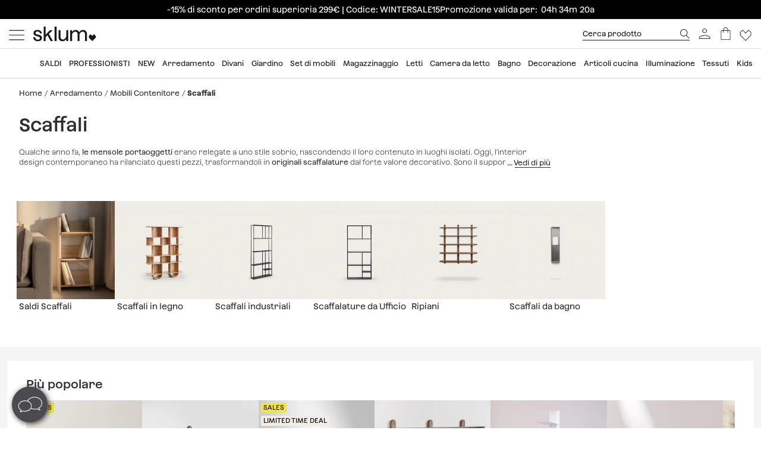

--- FILE ---
content_type: text/html; charset=utf-8
request_url: https://www.sklum.com/it/550-acquistare-scaffali
body_size: 46341
content:
<!doctype html>
<html lang="it-it">
<head>
    <meta charset="utf-8" />
    <link rel="preconnect" href="https://direct.dy-api.eu"><link rel="preconnect" href="https://cdn-eu.dynamicyield.com"><link rel="preconnect" href="https://shopping-muse-eu.dynamicyield.com"><link rel="preconnect" href="https://api.sklum.com"><link rel="manifest" href="/themes/skl_v2/manifest_it.json" /><script>window.dataLayer = window.dataLayer || [];function gtag() {dataLayer.push(arguments);}gtag('set', 'url_passthrough', true);gtag('js', new Date())</script><script>function OptanonWrapper() {PixelController.loadScripts();LoaderController.loadPixels();}if ('scrollRestoration' in history) history.scrollRestoration = 'manual';window.contentLoadedCallback = { };window.pxCb = [];window.contentLoaderDelay = 2500;window.delay = true;function contentLoader(cb, priority  = 1, type) {if (priority === 'px') {window.pxCb.push({ cb: cb, type });if (window.OnetrustActiveGroups||window.cookieActiveGroups) LoaderController.loadPixels();}else {if (!window.contentLoadedCallback[priority]) window.contentLoadedCallback[priority] = [];if (priority === 'delay' && window.delay) setTimeout(() => contentLoader(() => {LoaderController.execute(cb);window.delay = false;}), window.contentLoaderDelay);else if (!window.contentLoaded)  window.contentLoadedCallback[priority].push(cb);else LoaderController.execute(cb);}}contentLoader(() => {GtagController.setConsent();}, 1)</script><script>if ('serviceWorker' in navigator) {window.addEventListener('load', function () {navigator.serviceWorker.register('/worker.js', { updateViaCache: 'none' }).then(function (registration) {console.log('Service Worker registrado con éxito:', registration.scope);}).catch(function (error) {console.error('Error al registrar el Service Worker:', error);});});}</script><script>const CoreSettings = Object.assign({bannedError: {'banned-create-account' : 'Hai superato il numero massimo di tentativi','banned-login' : 'Hai superato il numero massimo di tentativi '},viewMoreProducts: "Mostra altri prodotti",priceMsg: "Prezzo",widthMsg: "Larghezza cm",heightMsg: "Altezza cm",depthMsg: "Profondit&agrave; cm",measuresMsg: "Misure",orMoreMsg: "e molto altro",removeFilters: "Cancella filtri",sortOrderBy: "Ordinare per",sortLabelPositionAsc: "Categorie pi&ugrave; richieste",sortLabelNameAsc: "Nome Prodotto: A a Z",sortLabelNameDesc: "Nome Prodotto: Z a A",sortLabelStarsDesc: "Recensioni dei clienti",sortLabelIsNewDesc: "Novit&agrave;",sortLabelStockDesc: "In stock ",sortLabelStockAsc: "Non disponibile",sortLabelPriceAsc: "Prezzo (Ascendente)",sortLabelPriceDesc: "Prezzo (Discendente)",sortLabelDiscountDesc: "Pi&uacute; sconto",moreExtraOptionsMsg: "+ opzioni",addToCartMsg : "Aggiungere al carrello",viewProduct : "Ver producto",moreOptionsMsg : "opzioni",cardMoreAttributes: "+ colores",cardMoreOptions: "+ opzioni",cardMoreSizes: "+ dimensioni",cancelMsg: "Cancellare",saveConfigurationMsg: "Salva la configurazione",viewResume: "Vedi il riassunto",tagPreShop: "Pre-compra",googleOauth: {clientId: "553995778160-s91fo15h7qmb6oesdl63l66993iugqg9.apps.googleusercontent.com",errorOnLogin: 'Errore nell&#039;accesso con Google'},titleSliderTabs : "Non dimenticare di:",titleNextQueries: "Quiz&aacute;s te interese",}, {"ipt":false,"allow2xhImageInSlider":false,"customerCacheKey":"2976c04fa60ca09371ec425a684b2248","breakpoint_sm":768,"breakpoint_md":992,"breakpoint_lg":1400,"breakpoint_xl":2000,"getInfoTTLMinutes":10,"showPriceWithTax":true,"storeName":"sklum","url_iso_code":"it","isoCode":"it","languageAbbreviation":"it","cookieLifetime":240,"base_url":"https:\/\/www.sklum.com\/it\/","currencyCode":"EUR","currencyCodeNumber":"978","currencySign":"\u20ac","controllerType":"CategoryCoreController","categoryPath":"Arredamento\/Mobili Contenitore\/Scaffali","showModalNewsLetter":true,"buildVersion":"20260114.07.01","buyWord":"acquistare","isProCategory":false,"currencyPrefix":"","currencySuffix":" \u20ac","klarnaClientId":"5dbe85ac-8f48-5c63-bc6f-99bfb878c731","klarnaTesting":false,"hubspotId":"25357785","empathy_initial_sliders_queries":null,"imageRewrites":{"category":"home_default","main":"","thumb":"home_default","list":"472x708","list_2xh":"988x708"},"programaticaId":"DC-12873392","empathyAppId":"xsklum","empathyDomain":"api.empathy.co","imgCfWorker":true,"optimized_svg":true,"vertical":"skl","verticalTheme":"skl_v2","tax":22,"categoryMenuDelay":false,"menuDelay":false,"idShop":17,"closeMenuOnHoverOverlay":"1","use_zoom_swiper":true,"use_vertical_swiper":true,"no_slider_thumbs_swiper":"","slider_thumbs_per_view_swiper":"5","doofinder_extra":false,"doofinderCardType":false,"df_hashid":"05d4b0eb5e759378a4780d4cd3bb0bea","dfEmptySearchTerm":"9000-empty","quickSearchMaxResults":"16","quickSearchMaxSuggestions":"6","priceDecimalSeparator":",","priceThousandsSeparator":" ","flowBoxApiKey":"a8b2542394c55af5841696c7db0945f0","flowboxEnabled":true,"priceNbDecimals":2,"defaultFOSession":"v003444bbac3f58dd07cecd7c859dffc6e3e146b3584e332ddd4c29132398303d753:IHjZcdfgYzRSHBoQH6GlThfnPy7IrhVrSNSijMHBqSqzFEFGHudi5KLtXMV4qHbb+ej+jyhf+WK0jENWmq2f9SjGo+xzKK4Z4nNX+86U3nY=@v5","useCustomConsent":false,"useNewPixelController":true,"showStockRemindStockStatusIds":["99"],"hideAddToCartStockStatusIds":["99"],"saveEmailStockRemind":true,"tagsConfig":{"12537":{"n":"black-sales","bgC":"var(--color__primary-100)","c":"#fff","priority":1},"18636":{"n":"pre-black","bgC":"var(--color__text)","c":"#ffffff","priority":1},"14072":{"n":"bye-bye","bgC":"#D18A6B","priority":2},"21201":{"n":"top-promo","bgC":"#4B4A4E","c":"#fff","priority":2},"20363":{"n":"free-delivery","bgC":"#E8FCFF","priority":2},"18633":{"n":"flash-sales","bgC":"#F1EDE4","c":"var(--palette__black)","priority":2},"17414":{"n":"free-delivery","bgC":"#E8FCFF","priority":2},"15769":{"n":"extra-dto","bgC":"#F6AEAE","c":"#000000","priority":2},"12630":{"n":"bye-stock","bgC":"#F0E249","priority":2},"14523":{"n":"the-children","bgC":"#E8FCFF","priority":3},"22585":{"n":"new-in","bgC":"#F1EDE4","priority":6},"17835":{"n":"domestic","bgC":"#E1CAB9","priority":6,"isPro":true},"12143":{"n":"eco","bgC":"#F1EDE4","priority":6},"11949":{"n":"packs","bgC":"#E1CAB9","priority":6},"22692":{"n":"signature","bgC":"#D0D0D0","priority":6},"12173":{"n":"border-black","position":null},"12171":{"n":"border-blue","position":null},"12167":{"n":"border-green","position":null},"12161":{"n":"border-yellow","position":null},"12160":{"n":"border-orange","position":null},"12154":{"n":"border-red","position":null}},"sliderConfig":{"prev":"<div class='tns-controls__btn-icon-wrapper'><svg class='o-icon  o-icon-chevron-left' xmlns='http:\/\/www.w3.org\/2000\/svg' viewBox='0 0 32 32'><path d='M24.1 1.6L22.8.2 7.9 16l14.9 15.8 1.3-1.4L10.5 16z'\/><\/svg><\/div>","next":"<div class='tns-controls__btn-icon-wrapper'><svg class='o-icon  o-icon-chevron-right' xmlns='http:\/\/www.w3.org\/2000\/svg' viewBox='0 0 32 32'><path d='M9.2.2L7.9 1.6 21.5 16 7.9 30.4l1.3 1.4L24.1 16z'\/><\/svg><\/div>"},"baseDir":"it","basePath":"\/it\/core\/","activeCaptchaOnLogin":false,"captchaV2Key":"6LegauIbAAAAAFUpHxzs8YKZSUHb5khWhsnVAY7I","captchaV3Key":"6Lc-aeIbAAAAACcEHekAe55op9SK-BQikcbKEZj_","oneTrustDomainId":"96cfcaf9-1293-49f5-aeee-f40235a821cb","searchScrollOffset":"1000","cdn":"https:\/\/cdn.sklum.com\/it\/","maxProductsInLocalStorage":12,"tikTokSourceId":"CNO21FJC77U5T6M9PNF0","oneTrustDefaultConsent":false,"portalIdVertical":25357785,"formGuidVertical":"2ece02e1-8f66-4a6d-b9cc-188b1008ef52","interestFormId":"29e51fd5-be5e-454e-bb23-0f597b6c81c2","interestClearByTypeFormId":"99165841-0ded-4fa1-a6d3-703a3b5636d0","interestActiveTypes":["stock"],"interestSendIntervalMs":20000,"interestLockMaxWaitMs":30000,"nameFieldFormHubspot":"b2c_shop","valueFieldFormHubspot":"SKLUM IT","alwaysLeadsFormHubspotModal":0,"assetsWithIso":"1","dynamicYieldApiKey":"ad36aca84335b2336ac45562ed22afd42717113436ba8bcbd09344da0e3c6a36","hideRelationsIfDyRender":0,"disableGenericSelectorGroup":0,"didomiNoticeId":"iM3LBr2k","didomiKey":"00548f34-db2c-4f5c-9d0d-e725c6b98752","routeEcomBff":"https:\/\/api.sklum.com\/api\/ecom-bff\/","doofinderEmpathyPixel":false,"locale":"it_IT","defaultCustomerPriceGroupId":"3","searchDebounce":"500","enabledValidateVATBeforeSubmit":true,"countryVatPatterns":"{\r\n    \"belgique\": \"^BE\\\\d{9,10}$\",\r\n    \"france\": \"^FR[A-Z0-9]{2}\\\\d{9}$\",\r\n    \"luxembourg\": \"^LU\\\\d{8}$\",\r\n    \"italia\": \"^(IT)(\\\\d{11}$)\",\r\n    \"austria\": \"^(AT)(U\\\\d{8}$)\",\r\n    \"deutschland\": \"^(DE)([1-9]\\\\d{8}$)\",\r\n    \"nederland\": \"^NL\\\\d{9}B\\\\d{2}$\",\r\n    \"belgie\": \"^BE\\\\d{9,10}$\",\r\n    \"ireland\": \"^(IE)([0-9A-Z\\\\*\\\\+]{7}[A-Z]{1,2}$)\",\r\n    \"polska\": \"^PL\\\\d{10}$\",\r\n    \"portugal\": \"^(PT)(\\\\d{9}$)\"\r\n}","enabledCombinationNotification":false,"environment":"PROD","server":"PKT.WEB03","hideElementsInCard":{"slider":["stock","measures","hover","percentageDiscount"],"grid":["measures","percentageDiscount"]},"showIconColumnsListOne":false,"resultsPerPageParam":0,"categoriesExcludedPopupNewsletter":"[595]","cmsExcludedPopupNewsletter":"[]","forceRegisterInAddWishlist":true,"contentPreviewCms":"1311","displayAttrInNameIfForcedPositions":false,"bloomreachToken":"51e44ae6-19f6-11f0-b89f-d6140c37105f","allowNativeGABridge":false,"validateAddressField":"1","bloomreachB2BFormId":false,"functionalityDynamicSlider":"{}","G4Ids":["G-Z2482RZ0GH"],"braintreeQuickPurchase":{"isActive":true,"clientId":"ATAfyy6Ce8ggUTlpO-rL5ZIqGgLb2wCaE4T_uK8aOGWzpQFDuV890RQFKXTFapl8MRdxiFmIGhx8lyCJ","currencyCode":"EUR"},"categoryId":550,"categoryBreadcrumbUnified":[{"id":"524","name":"Muebles","rewrite":"mobiliario"},{"id":"529","name":"Muebles de almacenaje","rewrite":"muebles-almacenaje"},{"id":"550","name":"Estanter\u00edas","rewrite":"estanterias"}],"categoryUnifiedName":"Estanter\u00edas","breadcrumbUnified":["Muebles","Muebles de almacenaje","Estanter\u00edas"]});var OnePageCheckoutSettings = {debounceTime : 500,shipping: "",payment: ""};var stockMessageSettings = {inStock : 'In stock',lastUnit : 'Ultime unit&agrave;',reserve : 'Prenotare',inDemand : 'Spedizione tra 10 giorni'};var zoomMessageSettings = {informationMsg : 'Posiziona il mouse sull&#039;immagine per poterla ingrandire.',lightboxMsg: 'Clicca sull&#039;immagine per ingrandirla',informationMsgMobile: 'Fare clic o pizzicare l&#039;immagine per ingrandirla.'};var order = {isFirstOrder: false,shipping: null,paymentType: null};const SequraConfig = {minPrice : null,maxPrice : null,};const pwaMessageModal = {doYouWantBeHappy : 'Lasciati ispirare e crea la casa dei tuoi sogni.',saveUsInYouScreen: 'Salvaci sul tuo schermo!',yes: 'S&igrave;',no: 'No'};contentLoader(function () {CoreAjax.retryAjaxMessage = 'Richiesta fallita. Riprovare?';CoreAjax.titleAjaxRetry = 'Richiesta fallita.';CoreAjax.retryBtn = 'Riprovare';CoreAjax.netError = 'Errore di connessione';CoreTools.defaultConfirmTitle = 'Conferma obbligatoria';CoreTools.acceptModalBtn = 'Accetta';CoreTools.closeModalBtn = 'Chiudi';CoreTools.tplDir = '/themes/';AuthenticationController.messageCaptchaError = '&Egrave; necessario completare il captcha prima di continuare.';AuthenticationController.noMoreAttemptsMessage = 'Numero di tentativi disponibili terminati. Dovrai attendere 24 ore per riprovare.';AuthenticationController.remainingAttempsMessage = 'Tentativi rimanenti:';AuthenticationController.createAccountBannedMessage = 'Hai superato il numero massimo di tentativi di registrazione concessi. Potrai riprovare tra 1 giorno.';AuthenticationController.logginBannedMessage = 'Hai superato il numero massimo di tentativi di inizio sessione concessi. Potrai riprovare tra 1 giorno.';AuthenticationController.confirmationMailSendedMsg = "&Egrave; stato inviata una mail di conferma per cambiare la password";});</script>
<style>:root {--currency__sign--after:'€';}</style><script>window.addEventListener("pageshow", e => {sessionStorage.setItem('cameFromBack', e.persisted ? 'true' : 'false');});</script><script>const requestGetInfo = () =>  fetch('/it/core/header/ajax?&action=ajaxGetInfo').then(r => r.json()).then(r => contentLoader(() => HeaderController.getInfo(r), 10));try {const storedInfo = JSON.parse(localStorage.getItem("GET_INFO_"+CoreSettings.idShop));const { expires, version, isLogged} = storedInfo;if (expires < Date.now() || version != CoreSettings.buildVersion || !((isLogged  && /logged=1/.test(document.cookie)) || (!isLogged && !/logged=1/.test(document.cookie)))) requestGetInfo();else contentLoader(() => HeaderController.getInfo(storedInfo.data, false))} catch (err) {requestGetInfo();}</script><script defer src="/it/core/assets/js/bundle/bundle-skl.min.js?v=20260114.07.01"></script><script defer src="/it/core-processed-js/core/controllers/front/Empathy/EmpathyLoader.min.js?v=20260114.07.01"></script><script defer src="/it/core-processed-js/core/controllers/front/Category/CategoryController.min.js?v=20260114.07.01"></script><script defer src="/it/core-processed-js/core/controllers/front/SearchV2/js/SearchV2Controller.min.js?v=20260114.07.01"></script><script defer src="/it/core-processed-js/core/controllers/front/Pixel/js/PixelPartnerize.min.js?v=20260114.07.01"></script><script defer src="/it/core-processed-js/core/controllers/front/Pixel/js/PixelAffiliateImpact.min.js?v=20260114.07.01"></script><script defer src="/it/core-processed-js/core/controllers/front/Gtag/js/GtagProgramaticaController.min.js?v=20260114.07.01"></script><script defer src="/it/core-processed-js/core/controllers/front/Pixel/js/PixelDynamicYield.min.js?v=20260114.07.01"></script><link rel="stylesheet"  href="/it/themes/skl_v2/css/common-skl.css?v=20260114.07.01"><link rel="stylesheet"  href="/it/themes/skl_v2/css/plp-skl.css?v=20260114.07.01"><link rel="stylesheet"  href="/it/themes/skl_v2/css/utilities.css?v=20260114.07.01"><link rel="preload" href="/fonts/Azeret-Light.woff2" as="font" type="font/woff2" crossorigin><link rel="preload" href="/fonts/Azeret-LightItalic.woff2" as="font" type="font/woff2" crossorigin><link rel="preload" href="/fonts/Azeret-Regular.woff2" as="font" type="font/woff2" crossorigin><link rel="preload" href="/fonts/Azeret-Medium.woff2" as="font" type="font/woff2" crossorigin><link rel="preload" href="/fonts/Azeret-SemiBold.woff2" as="font" type="font/woff2" crossorigin><link rel="preload" href="/fonts/Azeret-Bold.woff2" as="font" type="font/woff2" crossorigin><link rel="preload" href="/fonts/Azeret-RegularItalic.woff2" as="font" type="font/woff2" crossorigin><style>@font-face {font-family: 'Azeret';font-weight: 400;font-display: swap;src: url(/fonts/Azeret-Regular.woff2) format('woff2');}@font-face {font-family: 'Azeret';font-weight: 500;font-display: swap;src: url(/fonts/Azeret-Medium.woff2) format('woff2');}@font-face {font-family: 'Azeret';font-weight: 600;font-display: swap;src: url(/fonts/Azeret-SemiBold.woff2) format('woff2');}@font-face {font-family: 'Azeret';font-weight: 700;font-display: swap;src: url(/fonts/Azeret-Bold.woff2) format('woff2');}@font-face {font-family: 'Azeret';font-weight: 300;font-display: swap;src: url(/fonts/Azeret-Light.woff2) format('woff2');}@font-face {font-family: 'Azeret';font-weight: 300;font-style: italic;font-display: swap;src: url(/fonts/Azeret-LightItalic.woff2) format('woff2');}@font-face {font-family: 'Azeret';font-weight: 400;font-style: italic;font-display: swap;src: url(/fonts/Azeret-RegularItalic.woff2) format('woff2');}@font-face {font-family: 'Azeret';font-weight: 600;font-style: italic;font-display: swap;src: url(/fonts/Azeret-SemiBoldItalic.woff2) format('woff2');}</style>
<title>Scaffali portaoggetti | Librerie moderne di design - SKLUM</title>

<link rel="shortcut icon" type="image/x-icon" href="/it/img/favicon-17.ico?1548693918" />

    <meta name="description" content="Scaffali originali e di design per il tuo soggiorno, la tua camera da letto o il tuo ufficio. ✅ Trova librerie in legno, metallo e modulari per organizzare ..." />
    <meta name="robots" content="index,follow" />
<meta name="robots" content="max-image-preview:large">
<meta name="viewport" content="width=device-width, minimum-scale=0.25, initial-scale=1.0" />
<meta name="mobile-web-app-capable" content="yes" />



<meta name="apple-mobile-web-app-status-bar-style" content="#000000">
<link rel="apple-touch-icon" sizes="180x180" href="https://cdn.sklum.com/img/core/skl/favicon/apple-touch-icon.png?v=1622621617">
<link rel="icon" type="image/png" sizes="32x32" href="https://cdn.sklum.com/img/core/skl/favicon/favicon-32x32.png?v=1622621617">
<link rel="icon" type="image/png" sizes="16x16" href="https://cdn.sklum.com/img/core/skl/favicon/favicon-16x16.png?v=1622621617">
<link rel="mask-icon" href="https://cdn.sklum.com/img/core/skl/favicon/safari-pinned-tab.svg?v=1622621617" color="#000000">

<meta name="msapplication-navbutton-color" content="#000000">
<meta name="msapplication-TileColor" content="#000000">
<meta name="msapplication-config" content="https://cdn.sklum.com/img/core/skl/favicon/browserconfig.xml?v=1622633660">

<meta name="theme-color" content="#000000">

            <meta name="p:domain_verify" content="6fb06c573cf2d4542e7cf3b49dda1299">
    

<meta property="og:title" content="Scaffali portaoggetti | Librerie moderne di design">
<meta property="og:type" content="website">
<meta property="og:description" content="Scaffali originali e di design per il tuo soggiorno, la tua camera da letto o il tuo ufficio. ✅ Trova librerie in legno, metallo e modulari per organizzare ...">
<meta property="og:url" content="https://www.sklum.com/it/550-acquistare-scaffali">
<meta property="og:image" content="https://cdn.sklum.com/it/2905360-large_default/scaffali.jpg">
<meta property="og:image:width" content="" />
<meta property="og:image:height" content="" />


<meta name="twitter:card" content="https://cdn.sklum.com/it/2905360-large_default/scaffali.jpg">
<meta name="twitter:site" content="https://www.sklum.com/it/550-acquistare-scaffali">

<meta name="twitter:title" content="Scaffali portaoggetti | Librerie moderne di design">
<meta name="twitter:description" content="Scaffali originali e di design per il tuo soggiorno, la tua camera da letto o il tuo ufficio. ✅ Trova librerie in legno, metallo e modulari per organizzare ...">
<meta name="twitter:image" content="https://cdn.sklum.com/it/2905360-large_default/scaffali.jpg">
                <link rel="canonical" href="https://www.sklum.com/it/550-acquistare-scaffali"/>

             <link rel="next" href="https://www.sklum.com/it/550-acquistare-scaffali?p=2" /> 
        <link rel="alternate" hreflang="fr" href="https://www.sklum.com/fr/550-acheter-etageres"/>
    <link rel="alternate" hreflang="it-IT" href="https://www.sklum.com/it/550-acquistare-scaffali"/>
    <link rel="alternate" hreflang="en-GB" href="https://www.sklum.com/uk/550-buy-bookshelves-and-cabinets"/>
    <link rel="alternate" hreflang="de" href="https://www.sklum.com/de/550-kaufen-regale"/>
    <link rel="alternate" hreflang="pt-PT" href="https://www.sklum.com/pt/550-comprar-prateleiras"/>
    <link rel="alternate" hreflang="nl-NL" href="https://www.sklum.com/nl/550-kopen-boekenkasten-en-lage-kasten"/>
    <link rel="alternate" hreflang="es-ES" href="https://www.sklum.com/es/550-comprar-estanterias"/>
    <link rel="alternate" hreflang="en-IE" href="https://www.sklum.com/ie/550-buy-bookshelves-and-cabinets"/>
    <link rel="alternate" hreflang="pl-PL" href="https://www.sklum.com/pl/550-kup-regaly"/>
<script type="application/ld+json">{"@context" : "https://schema.org","@type" : "Organization","name" : "Sklum IT","url" : "https://www.sklum.com/it/","logo" : {"@type": "ImageObject","url": "https://cdn.sklum.com/it/img/logo-sklum-512.svg"},"sameAs": ["https://www.facebook.com/SKLUM.it/","https://www.instagram.com/sklum.welovedesign_it_/","https://it.pinterest.com/sklum_it/","https://www.tiktok.com/@sklum.es"]}</script><script type="application/ld+json">{"@context":"https://schema.org","@type": "CollectionPage","isPartOf": {"@type":"WebSite","url":  "https://www.sklum.com/it/","name": "Sklum","image": {"@type": "ImageObject","url": "https://cdn.sklum.com/it/img/logo-sklum-512.svg"}},"name": "Scaffali portaoggetti | Librerie moderne di design","description": "Scaffali originali e di design per il tuo soggiorno, la tua camera da letto o il tuo ufficio. ✅ Trova librerie in legno, metallo e modulari per organizzare ...","url":  "https://www.sklum.com/it/550-acquistare-scaffali","inLanguage": ""}</script><script type="application/ld+json">{"@context": "https://schema.org","@type": "ItemList","name": "Scaffali","description": "Qualche anno fa, le mensole portaoggetti erano relegate a uno stile sobrio, nascondendo il loro contenuto in luoghi isolati. Oggi, l'interior design contemporaneo ha rilanciato questi pezzi, trasformandoli in originali scaffalature dal forte valore decorativo. Sono il supporto perfetto per esporre libri pavimenti portagioie o portacandele , unendo funzionalità e stile.
Da Sklum, offriamo una selezione di scaffali di design a prezzi accessibili che si adattano perfettamente a qualsiasi spazio, dalle pareti vuote agli angoli inutilizzati. Esplora anche le nostre sezioni di vetrine e scaffali in legno, dove troverai pezzi versatili che aggiungono personalità ed eleganza ai tuoi spazi, permettendoti di tenere tutti i tuoi oggetti in ordine e a portata di mano.","url": "https://www.sklum.com/it/550-acquistare-scaffali","numberOfItems": 50,"itemListOrder": "ItemListUnordered","itemListElement": [{"@type": "ListItem","position": 1,"item": {"@type":"Product","sku":"207864-568034-it","url":"https:\/\/www.sklum.com\/it\/acquistare-scaffali\/207864-mensola-da-parete-in-legno-breezee.html?id_c=568034","mpn":"8400000207864","image":"https:\/\/cdn.sklum.com\/it\/4427435\/mensola-da-parete-in-legno-breezee.jpg","name":"Mensola da parete in legno Veleta","color":"Legno di mango","brand":{"@type":"Brand","name":"Sklum IT"},"category":{"@context":"https:\/\/schema.org\/","@type":"Thing","url":"https:\/\/www.sklum.com\/it\/550-acquistare-scaffali","name":"Scaffali"},"offers":{"@type":"Offer","priceCurrency":"EUR","url":"https:\/\/www.sklum.com\/it\/acquistare-scaffali\/207864-mensola-da-parete-in-legno-breezee.html?id_c=568034","price":"198.95","itemCondition":"https:\/\/schema.org\/NewCondition","availability":"https:\/\/schema.org\/InStock"}}},{"@type": "ListItem","position": 2,"item": {"@type":"Product","sku":"189885-486025-it","url":"https:\/\/www.sklum.com\/it\/acquistare-scaffali\/189885-scaffale-a-4-ripiani-in-legno-di-mango-gina.html?id_c=486025","mpn":"8400000189885","image":"https:\/\/cdn.sklum.com\/it\/4621547\/scaffale-a-4-ripiani-in-legno-di-mango-gina.jpg","name":"Scaffale a 4 ripiani in legno di mango Gina","color":"Maniglia in legno scuro","brand":{"@type":"Brand","name":"Sklum IT"},"category":{"@context":"https:\/\/schema.org\/","@type":"Thing","url":"https:\/\/www.sklum.com\/it\/550-acquistare-scaffali","name":"Scaffali"},"offers":{"@type":"Offer","priceCurrency":"EUR","url":"https:\/\/www.sklum.com\/it\/acquistare-scaffali\/189885-scaffale-a-4-ripiani-in-legno-di-mango-gina.html?id_c=486025","price":"369.95","itemCondition":"https:\/\/schema.org\/NewCondition","availability":"https:\/\/schema.org\/InStock","priceSpecification":{"@type":"PriceSpecification","price":639.95,"priceCurrency":"EUR"}}}},{"@type": "ListItem","position": 3,"item": {"@type":"Product","sku":"38509-79567-it","url":"https:\/\/www.sklum.com\/it\/acquistare-scaffali\/38509-scaffale-pex.html?id_c=79567","mpn":"8400000038509","image":"https:\/\/cdn.sklum.com\/it\/3673565\/scaffale-pex.jpg","name":"Scaffale Pex","color":"Bianco","brand":{"@type":"Brand","name":"Sklum IT"},"category":{"@context":"https:\/\/schema.org\/","@type":"Thing","url":"https:\/\/www.sklum.com\/it\/550-acquistare-scaffali","name":"Scaffali"},"offers":{"@type":"Offer","priceCurrency":"EUR","url":"https:\/\/www.sklum.com\/it\/acquistare-scaffali\/38509-scaffale-pex.html?id_c=79567","price":"119.95","itemCondition":"https:\/\/schema.org\/NewCondition","availability":"https:\/\/schema.org\/InStock"}}},{"@type": "ListItem","position": 4,"item": {"@type":"Product","sku":"138021-289466-it","url":"https:\/\/www.sklum.com\/it\/acquistare-scaffali\/138021-mensola-da-parete-in-legno-e-metallo-tyrp.html?id_c=289466","mpn":"8400000138021","image":"https:\/\/cdn.sklum.com\/it\/3355263\/mensola-da-parete-in-legno-e-metallo-tyrp.jpg","name":"Mensola da parete in legno di mango e metallo Tyrp","color":"Legno di mango","brand":{"@type":"Brand","name":"Sklum IT"},"category":{"@context":"https:\/\/schema.org\/","@type":"Thing","url":"https:\/\/www.sklum.com\/it\/550-acquistare-scaffali","name":"Scaffali"},"offers":{"@type":"Offer","priceCurrency":"EUR","url":"https:\/\/www.sklum.com\/it\/acquistare-scaffali\/138021-mensola-da-parete-in-legno-e-metallo-tyrp.html?id_c=289466","price":"139.95","itemCondition":"https:\/\/schema.org\/NewCondition","availability":"https:\/\/schema.org\/BackOrder"}}},{"@type": "ListItem","position": 5,"item": {"@type":"Product","sku":"210838-586599-it","url":"https:\/\/www.sklum.com\/it\/acquistare-ripiano\/210838-set-di-2-mensole-da-parete-in-legno-breezee.html?id_c=586599","mpn":"8400000210838","image":"https:\/\/cdn.sklum.com\/it\/4426932\/set-di-2-mensole-da-parete-in-legno-breezee.jpg","name":"Set di 2 mensole da parete in legno Veleta","color":"Marrone acacia scuro","brand":{"@type":"Brand","name":"Sklum IT"},"category":{"@context":"https:\/\/schema.org\/","@type":"Thing","url":"https:\/\/www.sklum.com\/it\/550-acquistare-scaffali","name":"Scaffali"},"offers":{"@type":"Offer","priceCurrency":"EUR","url":"https:\/\/www.sklum.com\/it\/acquistare-ripiano\/210838-set-di-2-mensole-da-parete-in-legno-breezee.html?id_c=586599","price":"106.95","itemCondition":"https:\/\/schema.org\/NewCondition","availability":"https:\/\/schema.org\/BackOrder","priceSpecification":{"@type":"PriceSpecification","price":117.9,"priceCurrency":"EUR"}}}},{"@type": "ListItem","position": 6,"item": {"@type":"Product","sku":"220020-620673-it","url":"https:\/\/www.sklum.com\/it\/acquistare-scrivanie\/220020-scrivania-con-scaffale-in-legno-veleta.html?id_c=620673","mpn":"8400000220020","image":"https:\/\/cdn.sklum.com\/it\/4818282\/scrivania-con-scaffale-in-legno-veleta.jpg","name":"Scrivania con scaffale in legno Veleta","color":"Marrone acacia scuro","brand":{"@type":"Brand","name":"Sklum IT"},"category":{"@context":"https:\/\/schema.org\/","@type":"Thing","url":"https:\/\/www.sklum.com\/it\/550-acquistare-scaffali","name":"Scaffali"},"offers":{"@type":"Offer","priceCurrency":"EUR","url":"https:\/\/www.sklum.com\/it\/acquistare-scrivanie\/220020-scrivania-con-scaffale-in-legno-veleta.html?id_c=620673","price":"284.95","itemCondition":"https:\/\/schema.org\/NewCondition","availability":"https:\/\/schema.org\/BackOrder"}}},{"@type": "ListItem","position": 7,"item": {"@type":"Product","sku":"219471-618574-it","url":"https:\/\/www.sklum.com\/it\/acquistare-scaffali\/219471-libreria-150x40-cm-in-legno-di-mango-e-acciaio-tokyo.html?id_c=618574","mpn":"8400000219471","image":"https:\/\/cdn.sklum.com\/it\/4897872\/libreria-150x40-cm-in-legno-di-mango-e-acciaio-tokyo.jpg","name":"Libreria 150x40 cm in legno di mango e acciaio Tokyo","color":"Legno di mango","brand":{"@type":"Brand","name":"Sklum IT"},"category":{"@context":"https:\/\/schema.org\/","@type":"Thing","url":"https:\/\/www.sklum.com\/it\/550-acquistare-scaffali","name":"Scaffali"},"offers":{"@type":"Offer","priceCurrency":"EUR","url":"https:\/\/www.sklum.com\/it\/acquistare-scaffali\/219471-libreria-150x40-cm-in-legno-di-mango-e-acciaio-tokyo.html?id_c=618574","price":"629.95","itemCondition":"https:\/\/schema.org\/NewCondition","availability":"https:\/\/schema.org\/BackOrder"}}},{"@type": "ListItem","position": 8,"item": {"@type":"Product","sku":"103469-205766-it","url":"https:\/\/www.sklum.com\/it\/acquistare-scaffali\/103469-scaffalature-in-legno-e-metallo-baxter.html?id_c=205766","mpn":"8400000103469","image":"https:\/\/cdn.sklum.com\/it\/3355235\/scaffalature-in-legno-e-metallo-baxter.jpg","name":"Scaffalatura in legno e metallo Baxter","color":"Nero - Legno naturale","brand":{"@type":"Brand","name":"Sklum IT"},"category":{"@context":"https:\/\/schema.org\/","@type":"Thing","url":"https:\/\/www.sklum.com\/it\/550-acquistare-scaffali","name":"Scaffali"},"offers":{"@type":"Offer","priceCurrency":"EUR","url":"https:\/\/www.sklum.com\/it\/acquistare-scaffali\/103469-scaffalature-in-legno-e-metallo-baxter.html?id_c=205766","price":"90.95","itemCondition":"https:\/\/schema.org\/NewCondition","availability":"https:\/\/schema.org\/InStock","priceSpecification":{"@type":"PriceSpecification","price":99.95,"priceCurrency":"EUR"}}}},{"@type": "ListItem","position": 9,"item": {"@type":"Product","sku":"156087-340427-it","url":"https:\/\/www.sklum.com\/it\/acquistare-ripiano\/156087-mensola-da-parete-in-acciaio-nolvia.html?id_c=340427","mpn":"8400000156087","image":"https:\/\/cdn.sklum.com\/it\/3033670\/mensola-da-parete-in-acciaio-nolvia.jpg","name":"Nolvia scaffale da parete in acciaio inossidabile","color":"Acciaio","brand":{"@type":"Brand","name":"Sklum IT"},"category":{"@context":"https:\/\/schema.org\/","@type":"Thing","url":"https:\/\/www.sklum.com\/it\/550-acquistare-scaffali","name":"Scaffali"},"offers":{"@type":"Offer","priceCurrency":"EUR","url":"https:\/\/www.sklum.com\/it\/acquistare-ripiano\/156087-mensola-da-parete-in-acciaio-nolvia.html?id_c=340427","price":"209.95","itemCondition":"https:\/\/schema.org\/NewCondition","availability":"https:\/\/schema.org\/BackOrder","priceSpecification":{"@type":"PriceSpecification","price":229.95,"priceCurrency":"EUR"}}}},{"@type": "ListItem","position": 10,"item": {"@type":"Product","sku":"72274-312651-it","url":"https:\/\/www.sklum.com\/it\/acquistare-scaffali\/72274-mensola-da-parete-modulare-in-acciaio-80-cm-thura.html?id_c=312651","mpn":"8400000072274","image":"https:\/\/cdn.sklum.com\/it\/2428860\/mensola-da-parete-modulare-in-acciaio-80-cm-thura.jpg","name":"Scaffale modulare da parete 80 cm in acciaio Thura","color":"Gardenia Bianco","brand":{"@type":"Brand","name":"Sklum IT"},"category":{"@context":"https:\/\/schema.org\/","@type":"Thing","url":"https:\/\/www.sklum.com\/it\/550-acquistare-scaffali","name":"Scaffali"},"offers":{"@type":"Offer","priceCurrency":"EUR","url":"https:\/\/www.sklum.com\/it\/acquistare-scaffali\/72274-mensola-da-parete-modulare-in-acciaio-80-cm-thura.html?id_c=312651","price":"114.95","itemCondition":"https:\/\/schema.org\/NewCondition","availability":"https:\/\/schema.org\/InStock","priceSpecification":{"@type":"PriceSpecification","price":124.95,"priceCurrency":"EUR"}}}},{"@type": "ListItem","position": 11,"item": {"@type":"Product","sku":"189792-485892-it","url":"https:\/\/www.sklum.com\/it\/acquistare-scaffali\/189792-scaffale-in-legno-di-mango-miller.html?id_c=485892","mpn":"8400000189792","image":"https:\/\/cdn.sklum.com\/it\/4103533\/scaffale-in-legno-di-mango-miller.jpg","name":"Scaffale in legno di mango Miller","brand":{"@type":"Brand","name":"Sklum IT"},"category":{"@context":"https:\/\/schema.org\/","@type":"Thing","url":"https:\/\/www.sklum.com\/it\/550-acquistare-scaffali","name":"Scaffali"},"offers":{"@type":"Offer","priceCurrency":"EUR","url":"https:\/\/www.sklum.com\/it\/acquistare-scaffali\/189792-scaffale-in-legno-di-mango-miller.html?id_c=485892","price":"699.95","itemCondition":"https:\/\/schema.org\/NewCondition","availability":"https:\/\/schema.org\/InStock"}}},{"@type": "ListItem","position": 12,"item": {"@type":"Product","sku":"192611-493253-it","url":"https:\/\/www.sklum.com\/it\/acquistare-scaffali\/192611--estanteria-en-madera-flin.html?id_c=493253","mpn":"8400000192611","image":"https:\/\/cdn.sklum.com\/it\/4176972\/-estanteria-en-madera-flin.jpg","name":"Scaffalatura in legno Flin","color":"Acacia rustica marrone","brand":{"@type":"Brand","name":"Sklum IT"},"category":{"@context":"https:\/\/schema.org\/","@type":"Thing","url":"https:\/\/www.sklum.com\/it\/550-acquistare-scaffali","name":"Scaffali"},"offers":{"@type":"Offer","priceCurrency":"EUR","url":"https:\/\/www.sklum.com\/it\/acquistare-scaffali\/192611--estanteria-en-madera-flin.html?id_c=493253","price":"219.95","itemCondition":"https:\/\/schema.org\/NewCondition","availability":"https:\/\/schema.org\/BackOrder","priceSpecification":{"@type":"PriceSpecification","price":399.95,"priceCurrency":"EUR"}}}},{"@type": "ListItem","position": 13,"item": {"@type":"Product","sku":"72262-169298-it","url":"https:\/\/www.sklum.com\/it\/acquistare-ripiano\/72262-scaffale-da-parete-modulare-in-metallo-emine.html?id_c=169298","mpn":"8400000072262","image":"https:\/\/cdn.sklum.com\/it\/3353893\/scaffale-da-parete-modulare-in-metallo-emine.jpg","name":"Scaffale modulare da parete Emine","color":"Bianco","brand":{"@type":"Brand","name":"Sklum IT"},"category":{"@context":"https:\/\/schema.org\/","@type":"Thing","url":"https:\/\/www.sklum.com\/it\/550-acquistare-scaffali","name":"Scaffali"},"offers":{"@type":"Offer","priceCurrency":"EUR","url":"https:\/\/www.sklum.com\/it\/acquistare-ripiano\/72262-scaffale-da-parete-modulare-in-metallo-emine.html?id_c=169298","price":"31.95","itemCondition":"https:\/\/schema.org\/NewCondition","availability":"https:\/\/schema.org\/InStock"}}},{"@type": "ListItem","position": 14,"item": {"@type":"Product","sku":"193500-495305-it","url":"https:\/\/www.sklum.com\/it\/acquistare-armadietti-da-bagno-a-muro\/193500-mobiletto-da-bagno-a-muro-in-legno-di-teak-ian-con-specchio.html?id_c=495305","mpn":"8400000193500","image":"https:\/\/cdn.sklum.com\/it\/4381299\/mobiletto-da-bagno-a-muro-in-legno-di-teak-ian-con-specchio.jpg","name":"Armadio da parete rettangolare 45x60 cm per bagno in legno di teak con specchio Ian","color":"legno di teak","brand":{"@type":"Brand","name":"Sklum IT"},"category":{"@context":"https:\/\/schema.org\/","@type":"Thing","url":"https:\/\/www.sklum.com\/it\/550-acquistare-scaffali","name":"Scaffali"},"offers":{"@type":"Offer","priceCurrency":"EUR","url":"https:\/\/www.sklum.com\/it\/acquistare-armadietti-da-bagno-a-muro\/193500-mobiletto-da-bagno-a-muro-in-legno-di-teak-ian-con-specchio.html?id_c=495305","price":"184.95","itemCondition":"https:\/\/schema.org\/NewCondition","availability":"https:\/\/schema.org\/BackOrder"}}},{"@type": "ListItem","position": 15,"item": {"@type":"Product","sku":"206417-558867-it","url":"https:\/\/www.sklum.com\/it\/acquistare-scaffali\/206417-mensola-180-cm-in-legno-di-mango-tessaia.html?id_c=558867","mpn":"8400000206417","image":"https:\/\/cdn.sklum.com\/it\/4641865\/mensola-180-cm-in-legno-di-mango-tessaia.jpg","name":"Libreria \u2191180 cm in legno di mango Tessaia","color":"Maniglia in legno scuro","brand":{"@type":"Brand","name":"Sklum IT"},"category":{"@context":"https:\/\/schema.org\/","@type":"Thing","url":"https:\/\/www.sklum.com\/it\/550-acquistare-scaffali","name":"Scaffali"},"offers":{"@type":"Offer","priceCurrency":"EUR","url":"https:\/\/www.sklum.com\/it\/acquistare-scaffali\/206417-mensola-180-cm-in-legno-di-mango-tessaia.html?id_c=558867","price":"199.95","itemCondition":"https:\/\/schema.org\/NewCondition","availability":"https:\/\/schema.org\/BackOrder"}}},{"@type": "ListItem","position": 16,"item": {"@type":"Product","sku":"211387-588942-it","url":"https:\/\/www.sklum.com\/it\/acquistare-scaffali\/211387-scaffale-in-ferro-elviah.html?id_c=588942","mpn":"8400000211387","image":"https:\/\/cdn.sklum.com\/it\/4542001\/scaffale-in-ferro-elviah.jpg","name":"Scaffale in ferro Elviah","color":"Gardenia Bianco","brand":{"@type":"Brand","name":"Sklum IT"},"category":{"@context":"https:\/\/schema.org\/","@type":"Thing","url":"https:\/\/www.sklum.com\/it\/550-acquistare-scaffali","name":"Scaffali"},"offers":{"@type":"Offer","priceCurrency":"EUR","url":"https:\/\/www.sklum.com\/it\/acquistare-scaffali\/211387-scaffale-in-ferro-elviah.html?id_c=588942","price":"102.95","itemCondition":"https:\/\/schema.org\/NewCondition","availability":"https:\/\/schema.org\/InStock"}}},{"@type": "ListItem","position": 17,"item": {"@type":"Product","sku":"38446-312592-it","url":"https:\/\/www.sklum.com\/it\/acquistare-scaffali\/38446-thura-library.html?id_c=312592","mpn":"8400000038446","image":"https:\/\/cdn.sklum.com\/it\/2905472\/thura-library.jpg","name":"Libreria Thura in acciaio","color":"Tapioca Beige","brand":{"@type":"Brand","name":"Sklum IT"},"category":{"@context":"https:\/\/schema.org\/","@type":"Thing","url":"https:\/\/www.sklum.com\/it\/550-acquistare-scaffali","name":"Scaffali"},"offers":{"@type":"Offer","priceCurrency":"EUR","url":"https:\/\/www.sklum.com\/it\/acquistare-scaffali\/38446-thura-library.html?id_c=312592","price":"159.95","itemCondition":"https:\/\/schema.org\/NewCondition","availability":"https:\/\/schema.org\/InStock","priceSpecification":{"@type":"PriceSpecification","price":189.95,"priceCurrency":"EUR"}}}},{"@type": "ListItem","position": 18,"item": {"@type":"Product","sku":"156075-340420-it","url":"https:\/\/www.sklum.com\/it\/acquistare-ripiano\/156075-mensola-da-parete-in-acciaio-nolvia.html?id_c=340420","mpn":"8400000156075","image":"https:\/\/cdn.sklum.com\/it\/3032614\/mensola-da-parete-in-acciaio-nolvia.jpg","name":"Mensola da parete in acciaio inossidabile Nolvia","brand":{"@type":"Brand","name":"Sklum IT"},"category":{"@context":"https:\/\/schema.org\/","@type":"Thing","url":"https:\/\/www.sklum.com\/it\/550-acquistare-scaffali","name":"Scaffali"},"offers":{"@type":"Offer","priceCurrency":"EUR","url":"https:\/\/www.sklum.com\/it\/acquistare-ripiano\/156075-mensola-da-parete-in-acciaio-nolvia.html?id_c=340420","price":"66.95","itemCondition":"https:\/\/schema.org\/NewCondition","availability":"https:\/\/schema.org\/InStock","priceSpecification":{"@type":"PriceSpecification","price":100.95,"priceCurrency":"EUR"}}}},{"@type": "ListItem","position": 19,"item": {"@type":"Product","sku":"83869-164935-it","url":"https:\/\/www.sklum.com\/it\/acquistare-scaffali-in-legno\/83869-mensola-in-legno-di-quercia-idia.html?id_c=164935","mpn":"8400000083869","image":"https:\/\/cdn.sklum.com\/it\/1023604\/mensola-in-legno-di-quercia-idia.jpg","name":"Scaffale in legno di rovere Idia","color":"Marrone Quercia","brand":{"@type":"Brand","name":"Sklum IT"},"category":{"@context":"https:\/\/schema.org\/","@type":"Thing","url":"https:\/\/www.sklum.com\/it\/550-acquistare-scaffali","name":"Scaffali"},"offers":{"@type":"Offer","priceCurrency":"EUR","url":"https:\/\/www.sklum.com\/it\/acquistare-scaffali-in-legno\/83869-mensola-in-legno-di-quercia-idia.html?id_c=164935","price":"194.95","itemCondition":"https:\/\/schema.org\/NewCondition","availability":"https:\/\/schema.org\/InStock"}}},{"@type": "ListItem","position": 20,"item": {"@type":"Product","sku":"192605-493236-it","url":"https:\/\/www.sklum.com\/it\/acquistare-scaffali\/192605-estanteria-en-madera-diepe.html?id_c=493236","mpn":"8400000192605","image":"https:\/\/cdn.sklum.com\/it\/4173178\/estanteria-en-madera-diepe.jpg","name":"Scaffale in legno Diepe \u2191170 cm","color":"Maniglia in legno scuro","brand":{"@type":"Brand","name":"Sklum IT"},"category":{"@context":"https:\/\/schema.org\/","@type":"Thing","url":"https:\/\/www.sklum.com\/it\/550-acquistare-scaffali","name":"Scaffali"},"offers":{"@type":"Offer","priceCurrency":"EUR","url":"https:\/\/www.sklum.com\/it\/acquistare-scaffali\/192605-estanteria-en-madera-diepe.html?id_c=493236","price":"599.95","itemCondition":"https:\/\/schema.org\/NewCondition","availability":"https:\/\/schema.org\/BackOrder"}}},{"@type": "ListItem","position": 21,"item": {"@type":"Product","sku":"99879-196402-it","url":"https:\/\/www.sklum.com\/it\/acquistare-scaffali\/99879-cassettiera-bernadette-in-bambu.html?id_c=196402","mpn":"8400000099879","image":"https:\/\/cdn.sklum.com\/it\/1198027\/cassettiera-bernadette-in-bambu.jpg","name":"Libreria con ante in bamb\u00f9 Bernadette","color":"Bamb\u00f9","brand":{"@type":"Brand","name":"Sklum IT"},"category":{"@context":"https:\/\/schema.org\/","@type":"Thing","url":"https:\/\/www.sklum.com\/it\/550-acquistare-scaffali","name":"Scaffali"},"offers":{"@type":"Offer","priceCurrency":"EUR","url":"https:\/\/www.sklum.com\/it\/acquistare-scaffali\/99879-cassettiera-bernadette-in-bambu.html?id_c=196402","price":"79.95","itemCondition":"https:\/\/schema.org\/NewCondition","availability":"https:\/\/schema.org\/InStock"}}},{"@type": "ListItem","position": 22,"item": {"@type":"Product","sku":"121176-245349-it","url":"https:\/\/www.sklum.com\/it\/acquistare-ripiano\/121176-mensola-da-parete-in-legno-deleyna.html?id_c=245349","mpn":"8400000121176","image":"https:\/\/cdn.sklum.com\/it\/1752808\/mensola-da-parete-in-legno-deleyna.jpg","name":"Mensola da parete in legno Deleyna","color":"Marrone Legno Naturale","brand":{"@type":"Brand","name":"Sklum IT"},"category":{"@context":"https:\/\/schema.org\/","@type":"Thing","url":"https:\/\/www.sklum.com\/it\/550-acquistare-scaffali","name":"Scaffali"},"offers":{"@type":"Offer","priceCurrency":"EUR","url":"https:\/\/www.sklum.com\/it\/acquistare-ripiano\/121176-mensola-da-parete-in-legno-deleyna.html?id_c=245349","price":"88.95","itemCondition":"https:\/\/schema.org\/NewCondition","availability":"https:\/\/schema.org\/InStock"}}},{"@type": "ListItem","position": 23,"item": {"@type":"Product","sku":"91960-179377-it","url":"https:\/\/www.sklum.com\/it\/acquistare-ripiano\/91960-scaffalatura-a-muro-in-acciaio-e-legno-arison.html?id_c=179377","mpn":"8400000091960","image":"https:\/\/cdn.sklum.com\/it\/3352003\/scaffalatura-a-muro-in-acciaio-e-legno-arison.jpg","name":"Scaffale a muro in acciaio e legno Arison","brand":{"@type":"Brand","name":"Sklum IT"},"category":{"@context":"https:\/\/schema.org\/","@type":"Thing","url":"https:\/\/www.sklum.com\/it\/550-acquistare-scaffali","name":"Scaffali"},"offers":{"@type":"Offer","priceCurrency":"EUR","url":"https:\/\/www.sklum.com\/it\/acquistare-ripiano\/91960-scaffalatura-a-muro-in-acciaio-e-legno-arison.html?id_c=179377","price":"24.95","itemCondition":"https:\/\/schema.org\/NewCondition","availability":"https:\/\/schema.org\/InStock","priceSpecification":{"@type":"PriceSpecification","price":32.95,"priceCurrency":"EUR"}}}},{"@type": "ListItem","position": 24,"item": {"@type":"Product","sku":"203247-542770-it","url":"https:\/\/www.sklum.com\/it\/acquistare-scaffali\/203247-scaffalature-in-ferro-velunis.html?id_c=542770","mpn":"8400000203247","image":"https:\/\/cdn.sklum.com\/it\/4545151\/scaffalature-in-ferro-velunis.jpg","name":"Scaffale in ferro Velunis","color":"Gardenia Bianco","brand":{"@type":"Brand","name":"Sklum IT"},"category":{"@context":"https:\/\/schema.org\/","@type":"Thing","url":"https:\/\/www.sklum.com\/it\/550-acquistare-scaffali","name":"Scaffali"},"offers":{"@type":"Offer","priceCurrency":"EUR","url":"https:\/\/www.sklum.com\/it\/acquistare-scaffali\/203247-scaffalature-in-ferro-velunis.html?id_c=542770","price":"174.95","itemCondition":"https:\/\/schema.org\/NewCondition","availability":"https:\/\/schema.org\/BackOrder"}}},{"@type": "ListItem","position": 25,"item": {"@type":"Product","sku":"99070-194785-it","url":"https:\/\/www.sklum.com\/it\/acquistare-scaffali-in-legno\/99070-scaffalature-in-bambu-jonsa.html?id_c=194785","mpn":"8400000099070","image":"https:\/\/cdn.sklum.com\/it\/4366844\/scaffalature-in-bambu-jonsa.jpg","name":"Scaffalatura in bamb\u00f9 Jonsa","brand":{"@type":"Brand","name":"Sklum IT"},"category":{"@context":"https:\/\/schema.org\/","@type":"Thing","url":"https:\/\/www.sklum.com\/it\/550-acquistare-scaffali","name":"Scaffali"},"offers":{"@type":"Offer","priceCurrency":"EUR","url":"https:\/\/www.sklum.com\/it\/acquistare-scaffali-in-legno\/99070-scaffalature-in-bambu-jonsa.html?id_c=194785","price":"48.95","itemCondition":"https:\/\/schema.org\/NewCondition","availability":"https:\/\/schema.org\/InStock","priceSpecification":{"@type":"PriceSpecification","price":59.95,"priceCurrency":"EUR"}}}},{"@type": "ListItem","position": 26,"item": {"@type":"Product","sku":"110779-222233-it","url":"https:\/\/www.sklum.com\/it\/acquistare-accessori-da-bagno\/110779-mensola-da-bagno-in-bambu-kayla-design.html?id_c=222233","mpn":"8400000110779","image":"https:\/\/cdn.sklum.com\/it\/1466744\/mensola-da-bagno-in-bambu-kayla-design.jpg","name":"Scaffale da bagno in bamb\u00f9 Kayla Design","color":"Bamb\u00f9","brand":{"@type":"Brand","name":"Sklum IT"},"category":{"@context":"https:\/\/schema.org\/","@type":"Thing","url":"https:\/\/www.sklum.com\/it\/550-acquistare-scaffali","name":"Scaffali"},"offers":{"@type":"Offer","priceCurrency":"EUR","url":"https:\/\/www.sklum.com\/it\/acquistare-accessori-da-bagno\/110779-mensola-da-bagno-in-bambu-kayla-design.html?id_c=222233","price":"26.95","itemCondition":"https:\/\/schema.org\/NewCondition","availability":"https:\/\/schema.org\/BackOrder","priceSpecification":{"@type":"PriceSpecification","price":32.95,"priceCurrency":"EUR"}}}},{"@type": "ListItem","position": 27,"item": {"@type":"Product","sku":"92644-180886-it","url":"https:\/\/www.sklum.com\/it\/acquistare-scaffali-in-legno\/92644-scaffalatura-in-legno-korvil.html?id_c=180886","mpn":"8400000092644","image":"https:\/\/cdn.sklum.com\/it\/3352022\/scaffalatura-in-legno-korvil.jpg","name":"Scaffale in legno Korvil","brand":{"@type":"Brand","name":"Sklum IT"},"category":{"@context":"https:\/\/schema.org\/","@type":"Thing","url":"https:\/\/www.sklum.com\/it\/550-acquistare-scaffali","name":"Scaffali"},"offers":{"@type":"Offer","priceCurrency":"EUR","url":"https:\/\/www.sklum.com\/it\/acquistare-scaffali-in-legno\/92644-scaffalatura-in-legno-korvil.html?id_c=180886","price":"58.95","itemCondition":"https:\/\/schema.org\/NewCondition","availability":"https:\/\/schema.org\/InStock","priceSpecification":{"@type":"PriceSpecification","price":66.95,"priceCurrency":"EUR"}}}},{"@type": "ListItem","position": 28,"item": {"@type":"Product","sku":"143109-305967-it","url":"https:\/\/www.sklum.com\/it\/acquistare-scaffali\/143109-scaffalature-ariaster-in-acciaio-e-legno.html?id_c=305967","mpn":"8400000143109","image":"https:\/\/cdn.sklum.com\/it\/2888182\/scaffalature-ariaster-in-acciaio-e-legno.jpg","name":"Scaffale in acciaio e MDF Ariaster","color":"NATURAL","brand":{"@type":"Brand","name":"Sklum IT"},"category":{"@context":"https:\/\/schema.org\/","@type":"Thing","url":"https:\/\/www.sklum.com\/it\/550-acquistare-scaffali","name":"Scaffali"},"offers":{"@type":"Offer","priceCurrency":"EUR","url":"https:\/\/www.sklum.com\/it\/acquistare-scaffali\/143109-scaffalature-ariaster-in-acciaio-e-legno.html?id_c=305967","price":"214.95","itemCondition":"https:\/\/schema.org\/NewCondition","availability":"https:\/\/schema.org\/InStock","priceSpecification":{"@type":"PriceSpecification","price":234.95,"priceCurrency":"EUR"}}}},{"@type": "ListItem","position": 29,"item": {"@type":"Product","sku":"190075-525268-it","url":"https:\/\/www.sklum.com\/it\/acquistare-scaffali\/190075-scaffale-in-legno-di-mango-agathe.html?id_c=525268","mpn":"8400000190075","image":"https:\/\/cdn.sklum.com\/it\/4347979\/scaffale-in-legno-di-mango-agathe.jpg","name":"Scaffale in legno di mango Agathe","color":"Legno Naturale","brand":{"@type":"Brand","name":"Sklum IT"},"category":{"@context":"https:\/\/schema.org\/","@type":"Thing","url":"https:\/\/www.sklum.com\/it\/550-acquistare-scaffali","name":"Scaffali"},"offers":{"@type":"Offer","priceCurrency":"EUR","url":"https:\/\/www.sklum.com\/it\/acquistare-scaffali\/190075-scaffale-in-legno-di-mango-agathe.html?id_c=525268","price":"699.95","itemCondition":"https:\/\/schema.org\/NewCondition","availability":"https:\/\/schema.org\/InStock","priceSpecification":{"@type":"PriceSpecification","price":919.95,"priceCurrency":"EUR"}}}},{"@type": "ListItem","position": 30,"item": {"@type":"Product","sku":"143095-305943-it","url":"https:\/\/www.sklum.com\/it\/acquistare-scaffali\/143095-libreria-broby.html?id_c=305943","mpn":"8400000143095","image":"https:\/\/cdn.sklum.com\/it\/2931869\/libreria-broby.jpg","name":"Libreria Broby","color":"Bianco","brand":{"@type":"Brand","name":"Sklum IT"},"category":{"@context":"https:\/\/schema.org\/","@type":"Thing","url":"https:\/\/www.sklum.com\/it\/550-acquistare-scaffali","name":"Scaffali"},"offers":{"@type":"Offer","priceCurrency":"EUR","url":"https:\/\/www.sklum.com\/it\/acquistare-scaffali\/143095-libreria-broby.html?id_c=305943","price":"44.95","itemCondition":"https:\/\/schema.org\/NewCondition","availability":"https:\/\/schema.org\/InStock","priceSpecification":{"@type":"PriceSpecification","price":74.95,"priceCurrency":"EUR"}}}},{"@type": "ListItem","position": 31,"item": {"@type":"Product","sku":"187679-477919-it","url":"https:\/\/www.sklum.com\/it\/acquistare-ripiano\/187679-set-di-2-mensole-da-parete-in-legno-di-acacia-nireimi.html?id_c=477919","mpn":"8400000187679","image":"https:\/\/cdn.sklum.com\/it\/4367558\/set-di-2-mensole-da-parete-in-legno-di-acacia-nireimi.jpg","name":"Set di 2 mensole da parete con contenitore in legno di acacia Nireimi","brand":{"@type":"Brand","name":"Sklum IT"},"category":{"@context":"https:\/\/schema.org\/","@type":"Thing","url":"https:\/\/www.sklum.com\/it\/550-acquistare-scaffali","name":"Scaffali"},"offers":{"@type":"Offer","priceCurrency":"EUR","url":"https:\/\/www.sklum.com\/it\/acquistare-ripiano\/187679-set-di-2-mensole-da-parete-in-legno-di-acacia-nireimi.html?id_c=477919","price":"159.95","itemCondition":"https:\/\/schema.org\/NewCondition","availability":"https:\/\/schema.org\/InStock","priceSpecification":{"@type":"PriceSpecification","price":180.9,"priceCurrency":"EUR"}}}},{"@type": "ListItem","position": 32,"item": {"@type":"Product","sku":"38455-312623-it","url":"https:\/\/www.sklum.com\/it\/acquistare-scaffali\/38455-estanteria-thura.html?id_c=312623","mpn":"8400000038455","image":"https:\/\/cdn.sklum.com\/it\/3388763\/estanteria-thura.jpg","name":"Scaffalatura in acciaio Thura","color":"Nero Carbone","brand":{"@type":"Brand","name":"Sklum IT"},"category":{"@context":"https:\/\/schema.org\/","@type":"Thing","url":"https:\/\/www.sklum.com\/it\/550-acquistare-scaffali","name":"Scaffali"},"offers":{"@type":"Offer","priceCurrency":"EUR","url":"https:\/\/www.sklum.com\/it\/acquistare-scaffali\/38455-estanteria-thura.html?id_c=312623","price":"64.95","itemCondition":"https:\/\/schema.org\/NewCondition","availability":"https:\/\/schema.org\/InStock","priceSpecification":{"@type":"PriceSpecification","price":84.95,"priceCurrency":"EUR"}}}},{"@type": "ListItem","position": 33,"item": {"@type":"Product","sku":"201698-535430-it","url":"https:\/\/www.sklum.com\/it\/acquistare-scaffali\/201698-scaffalatura-in-acciaio-janine.html?id_c=535430","mpn":"8400000201698","image":"https:\/\/cdn.sklum.com\/it\/4393548\/scaffalatura-in-acciaio-janine.jpg","name":"Scaffalatura in acciaio Janine","color":"Tapioca Beige","brand":{"@type":"Brand","name":"Sklum IT"},"category":{"@context":"https:\/\/schema.org\/","@type":"Thing","url":"https:\/\/www.sklum.com\/it\/550-acquistare-scaffali","name":"Scaffali"},"offers":{"@type":"Offer","priceCurrency":"EUR","url":"https:\/\/www.sklum.com\/it\/acquistare-scaffali\/201698-scaffalatura-in-acciaio-janine.html?id_c=535430","price":"199.95","itemCondition":"https:\/\/schema.org\/NewCondition","availability":"https:\/\/schema.org\/BackOrder"}}},{"@type": "ListItem","position": 34,"item": {"@type":"Product","sku":"133014-324850-it","url":"https:\/\/www.sklum.com\/it\/acquistare-scaffali\/133014-mensola-angolare-in-legno-di-mango-pattell.html?id_c=324850","mpn":"8400000133014","image":"https:\/\/cdn.sklum.com\/it\/2888110\/mensola-angolare-in-legno-di-mango-pattell.jpg","name":"Mensola angolare in legno di mango Pattell","color":"Legno di mango","brand":{"@type":"Brand","name":"Sklum IT"},"category":{"@context":"https:\/\/schema.org\/","@type":"Thing","url":"https:\/\/www.sklum.com\/it\/550-acquistare-scaffali","name":"Scaffali"},"offers":{"@type":"Offer","priceCurrency":"EUR","url":"https:\/\/www.sklum.com\/it\/acquistare-scaffali\/133014-mensola-angolare-in-legno-di-mango-pattell.html?id_c=324850","price":"96.95","itemCondition":"https:\/\/schema.org\/NewCondition","availability":"https:\/\/schema.org\/InStock","priceSpecification":{"@type":"PriceSpecification","price":119.95,"priceCurrency":"EUR"}}}},{"@type": "ListItem","position": 35,"item": {"@type":"Product","sku":"99853-196381-it","url":"https:\/\/www.sklum.com\/it\/acquistare-scaffali-in-legno\/99853-mensola-in-bambu-con-3-cestini-skadi.html?id_c=196381","mpn":"8400000099853","image":"https:\/\/cdn.sklum.com\/it\/4357324\/mensola-in-bambu-con-3-cestini-skadi.jpg","name":"Scaffale in bamb\u00f9 con 3 cesti Skadi","color":"Bamb\u00f9","brand":{"@type":"Brand","name":"Sklum IT"},"category":{"@context":"https:\/\/schema.org\/","@type":"Thing","url":"https:\/\/www.sklum.com\/it\/550-acquistare-scaffali","name":"Scaffali"},"offers":{"@type":"Offer","priceCurrency":"EUR","url":"https:\/\/www.sklum.com\/it\/acquistare-scaffali-in-legno\/99853-mensola-in-bambu-con-3-cestini-skadi.html?id_c=196381","price":"52.95","itemCondition":"https:\/\/schema.org\/NewCondition","availability":"https:\/\/schema.org\/InStock","priceSpecification":{"@type":"PriceSpecification","price":64.95,"priceCurrency":"EUR"}}}},{"@type": "ListItem","position": 36,"item": {"@type":"Product","sku":"72278-312686-it","url":"https:\/\/www.sklum.com\/it\/acquistare-scaffali\/72278-scaffale-modulare-a-parete-in-metallo-120-cm-thura.html?id_c=312686","mpn":"8400000072278","image":"https:\/\/cdn.sklum.com\/it\/2912407\/scaffale-modulare-a-parete-in-metallo-120-cm-thura.jpg","name":"Scaffale modulare a parete in metallo (120 cm) Thura","color":"Nero Carbone","brand":{"@type":"Brand","name":"Sklum IT"},"category":{"@context":"https:\/\/schema.org\/","@type":"Thing","url":"https:\/\/www.sklum.com\/it\/550-acquistare-scaffali","name":"Scaffali"},"offers":{"@type":"Offer","priceCurrency":"EUR","url":"https:\/\/www.sklum.com\/it\/acquistare-scaffali\/72278-scaffale-modulare-a-parete-in-metallo-120-cm-thura.html?id_c=312686","price":"124.95","itemCondition":"https:\/\/schema.org\/NewCondition","availability":"https:\/\/schema.org\/InStock","priceSpecification":{"@type":"PriceSpecification","price":139.95,"priceCurrency":"EUR"}}}},{"@type": "ListItem","position": 37,"item": {"@type":"Product","sku":"192600-493229-it","url":"https:\/\/www.sklum.com\/it\/acquistare-scaffali\/192600-estanteria-180-cm-en-madera-flin.html?id_c=493229","mpn":"8400000192600","image":"https:\/\/cdn.sklum.com\/it\/4173192\/estanteria-180-cm-en-madera-flin.jpg","name":"Scaffale \u2191180 cm in legno Flin","color":"Maniglia in legno scuro","brand":{"@type":"Brand","name":"Sklum IT"},"category":{"@context":"https:\/\/schema.org\/","@type":"Thing","url":"https:\/\/www.sklum.com\/it\/550-acquistare-scaffali","name":"Scaffali"},"offers":{"@type":"Offer","priceCurrency":"EUR","url":"https:\/\/www.sklum.com\/it\/acquistare-scaffali\/192600-estanteria-180-cm-en-madera-flin.html?id_c=493229","price":"509.95","itemCondition":"https:\/\/schema.org\/NewCondition","availability":"https:\/\/schema.org\/BackOrder","priceSpecification":{"@type":"PriceSpecification","price":689.95,"priceCurrency":"EUR"}}}},{"@type": "ListItem","position": 38,"item": {"@type":"Product","sku":"72270-312637-it","url":"https:\/\/www.sklum.com\/it\/acquistare-scaffali\/72270-mensola-da-parete-modulare-in-acciaio-60-cm-thura.html?id_c=312637","mpn":"8400000072270","image":"https:\/\/cdn.sklum.com\/it\/2427100\/mensola-da-parete-modulare-in-acciaio-60-cm-thura.jpg","name":"Scaffale modulare da parete 60 cm in acciaio Thura","color":"Gardenia Bianco","brand":{"@type":"Brand","name":"Sklum IT"},"category":{"@context":"https:\/\/schema.org\/","@type":"Thing","url":"https:\/\/www.sklum.com\/it\/550-acquistare-scaffali","name":"Scaffali"},"offers":{"@type":"Offer","priceCurrency":"EUR","url":"https:\/\/www.sklum.com\/it\/acquistare-scaffali\/72270-mensola-da-parete-modulare-in-acciaio-60-cm-thura.html?id_c=312637","price":"84.95","itemCondition":"https:\/\/schema.org\/NewCondition","availability":"https:\/\/schema.org\/InStock","priceSpecification":{"@type":"PriceSpecification","price":94.95,"priceCurrency":"EUR"}}}},{"@type": "ListItem","position": 39,"item": {"@type":"Product","sku":"186850-475280-it","url":"https:\/\/www.sklum.com\/it\/acquistare-accessori-da-bagno\/186850-mensola-da-bagno-massilia-in-legno-di-acacia-e-vetro.html?id_c=475280","mpn":"8400000186850","image":"https:\/\/cdn.sklum.com\/it\/4208611\/mensola-da-bagno-massilia-in-legno-di-acacia-e-vetro.jpg","name":"Mensola da bagno Massilia in legno di acacia e vetro","color":"Acacia Marrone Chiaro","brand":{"@type":"Brand","name":"Sklum IT"},"category":{"@context":"https:\/\/schema.org\/","@type":"Thing","url":"https:\/\/www.sklum.com\/it\/550-acquistare-scaffali","name":"Scaffali"},"offers":{"@type":"Offer","priceCurrency":"EUR","url":"https:\/\/www.sklum.com\/it\/acquistare-accessori-da-bagno\/186850-mensola-da-bagno-massilia-in-legno-di-acacia-e-vetro.html?id_c=475280","price":"119.95","itemCondition":"https:\/\/schema.org\/NewCondition","availability":"https:\/\/schema.org\/InStock","priceSpecification":{"@type":"PriceSpecification","price":194.95,"priceCurrency":"EUR"}}}},{"@type": "ListItem","position": 40,"item": {"@type":"Product","sku":"78134-154181-it","url":"https:\/\/www.sklum.com\/it\/acquistare-scaffali\/78134-mensola-4-ripiani-in-bamboo-ruols.html?id_c=154181","mpn":"8400000078134","image":"https:\/\/cdn.sklum.com\/it\/3351962\/mensola-4-ripiani-in-bamboo-ruols.jpg","name":"Scaffale in bamb\u00f9 Ruols","color":"Bamb\u00f9","brand":{"@type":"Brand","name":"Sklum IT"},"category":{"@context":"https:\/\/schema.org\/","@type":"Thing","url":"https:\/\/www.sklum.com\/it\/550-acquistare-scaffali","name":"Scaffali"},"offers":{"@type":"Offer","priceCurrency":"EUR","url":"https:\/\/www.sklum.com\/it\/acquistare-scaffali\/78134-mensola-4-ripiani-in-bamboo-ruols.html?id_c=154181","price":"90.95","itemCondition":"https:\/\/schema.org\/NewCondition","availability":"https:\/\/schema.org\/InStock","priceSpecification":{"@type":"PriceSpecification","price":96.95,"priceCurrency":"EUR"}}}},{"@type": "ListItem","position": 41,"item": {"@type":"Product","sku":"133007-324828-it","url":"https:\/\/www.sklum.com\/it\/acquistare-scaffali\/133007-mensola-in-legno-di-mango-soules.html?id_c=324828","mpn":"8400000133007","image":"https:\/\/cdn.sklum.com\/it\/2894907\/mensola-in-legno-di-mango-soules.jpg","name":"Scaffale in legno di mango Soules","color":"Legno di mango","brand":{"@type":"Brand","name":"Sklum IT"},"category":{"@context":"https:\/\/schema.org\/","@type":"Thing","url":"https:\/\/www.sklum.com\/it\/550-acquistare-scaffali","name":"Scaffali"},"offers":{"@type":"Offer","priceCurrency":"EUR","url":"https:\/\/www.sklum.com\/it\/acquistare-scaffali\/133007-mensola-in-legno-di-mango-soules.html?id_c=324828","price":"76.95","itemCondition":"https:\/\/schema.org\/NewCondition","availability":"https:\/\/schema.org\/InStock","priceSpecification":{"@type":"PriceSpecification","price":119.95,"priceCurrency":"EUR"}}}},{"@type": "ListItem","position": 42,"item": {"@type":"Product","sku":"144427-309620-it","url":"https:\/\/www.sklum.com\/it\/acquistare-scaffali\/144427-estanteria-con-almacenaje-en-madera-uain.html?id_c=309620","mpn":"8400000144427","image":"https:\/\/cdn.sklum.com\/it\/2858687\/estanteria-con-almacenaje-en-madera-uain.jpg","name":"Libreria con Scala in Legno di Mango Uain","color":"Legno di mango","brand":{"@type":"Brand","name":"Sklum IT"},"category":{"@context":"https:\/\/schema.org\/","@type":"Thing","url":"https:\/\/www.sklum.com\/it\/550-acquistare-scaffali","name":"Scaffali"},"offers":{"@type":"Offer","priceCurrency":"EUR","url":"https:\/\/www.sklum.com\/it\/acquistare-scaffali\/144427-estanteria-con-almacenaje-en-madera-uain.html?id_c=309620","price":"769.95","itemCondition":"https:\/\/schema.org\/NewCondition","availability":"https:\/\/schema.org\/InStock"}}},{"@type": "ListItem","position": 43,"item": {"@type":"Product","sku":"121175-245342-it","url":"https:\/\/www.sklum.com\/it\/acquistare-armadi\/121175-mensola-da-parete-in-legno-deleyna.html?id_c=245342","mpn":"8400000121175","image":"https:\/\/cdn.sklum.com\/it\/1828994\/mensola-da-parete-in-legno-deleyna.jpg","name":"Armadio da parete in legno Deleyna","color":"Marrone Legno Naturale","brand":{"@type":"Brand","name":"Sklum IT"},"category":{"@context":"https:\/\/schema.org\/","@type":"Thing","url":"https:\/\/www.sklum.com\/it\/550-acquistare-scaffali","name":"Scaffali"},"offers":{"@type":"Offer","priceCurrency":"EUR","url":"https:\/\/www.sklum.com\/it\/acquistare-armadi\/121175-mensola-da-parete-in-legno-deleyna.html?id_c=245342","price":"114.95","itemCondition":"https:\/\/schema.org\/NewCondition","availability":"https:\/\/schema.org\/BackOrder"}}},{"@type": "ListItem","position": 44,"item": {"@type":"Product","sku":"143098-305950-it","url":"https:\/\/www.sklum.com\/it\/acquistare-scaffali\/143098-libreria-doppia-broby.html?id_c=305950","mpn":"8400000143098","image":"https:\/\/cdn.sklum.com\/it\/3355243\/libreria-doppia-broby.jpg","name":"Libreria doppia Broby","color":"Bianco","brand":{"@type":"Brand","name":"Sklum IT"},"category":{"@context":"https:\/\/schema.org\/","@type":"Thing","url":"https:\/\/www.sklum.com\/it\/550-acquistare-scaffali","name":"Scaffali"},"offers":{"@type":"Offer","priceCurrency":"EUR","url":"https:\/\/www.sklum.com\/it\/acquistare-scaffali\/143098-libreria-doppia-broby.html?id_c=305950","price":"106.95","itemCondition":"https:\/\/schema.org\/NewCondition","availability":"https:\/\/schema.org\/InStock","priceSpecification":{"@type":"PriceSpecification","price":114.95,"priceCurrency":"EUR"}}}},{"@type": "ListItem","position": 45,"item": {"@type":"Product","sku":"193638-495594-it","url":"https:\/\/www.sklum.com\/it\/acquistare-scaffali\/193638-scaffalatura-in-bambu-deneb.html?id_c=495594","mpn":"8400000193638","image":"https:\/\/cdn.sklum.com\/it\/4223017\/scaffalatura-in-bambu-deneb.jpg","name":"Scaffalatura in bamb\u00f9 Deneb","color":"NATURAL","brand":{"@type":"Brand","name":"Sklum IT"},"category":{"@context":"https:\/\/schema.org\/","@type":"Thing","url":"https:\/\/www.sklum.com\/it\/550-acquistare-scaffali","name":"Scaffali"},"offers":{"@type":"Offer","priceCurrency":"EUR","url":"https:\/\/www.sklum.com\/it\/acquistare-scaffali\/193638-scaffalatura-in-bambu-deneb.html?id_c=495594","price":"59.95","itemCondition":"https:\/\/schema.org\/NewCondition","availability":"https:\/\/schema.org\/InStock","priceSpecification":{"@type":"PriceSpecification","price":89.95,"priceCurrency":"EUR"}}}},{"@type": "ListItem","position": 46,"item": {"@type":"Product","sku":"184805-467815-it","url":"https:\/\/www.sklum.com\/it\/acquistare-ripiano\/184805-mensola-da-parete-in-legno-di-acacia-gaupen.html?id_c=467815","mpn":"8400000184805","image":"https:\/\/cdn.sklum.com\/it\/4038860\/mensola-da-parete-in-legno-di-acacia-gaupen.jpg","name":"Mensola da parete in legno di acacia Gaupen","brand":{"@type":"Brand","name":"Sklum IT"},"category":{"@context":"https:\/\/schema.org\/","@type":"Thing","url":"https:\/\/www.sklum.com\/it\/550-acquistare-scaffali","name":"Scaffali"},"offers":{"@type":"Offer","priceCurrency":"EUR","url":"https:\/\/www.sklum.com\/it\/acquistare-ripiano\/184805-mensola-da-parete-in-legno-di-acacia-gaupen.html?id_c=467815","price":"11.95","itemCondition":"https:\/\/schema.org\/NewCondition","availability":"https:\/\/schema.org\/BackOrder"}}},{"@type": "ListItem","position": 47,"item": {"@type":"Product","sku":"189770-485862-it","url":"https:\/\/www.sklum.com\/it\/acquistare-scaffali\/189770-scaffale-a-6-ripiani-in-legno-di-mango-sidney.html?id_c=485862","mpn":"8400000189770","image":"https:\/\/cdn.sklum.com\/it\/4105168\/scaffale-a-6-ripiani-in-legno-di-mango-sidney.jpg","name":"Scaffale 110x190 cm a 6 ripiani in legno di mango Sidney","color":"Legno di mango","brand":{"@type":"Brand","name":"Sklum IT"},"category":{"@context":"https:\/\/schema.org\/","@type":"Thing","url":"https:\/\/www.sklum.com\/it\/550-acquistare-scaffali","name":"Scaffali"},"offers":{"@type":"Offer","priceCurrency":"EUR","url":"https:\/\/www.sklum.com\/it\/acquistare-scaffali\/189770-scaffale-a-6-ripiani-in-legno-di-mango-sidney.html?id_c=485862","price":"599.95","itemCondition":"https:\/\/schema.org\/NewCondition","availability":"https:\/\/schema.org\/InStock","priceSpecification":{"@type":"PriceSpecification","price":799.95,"priceCurrency":"EUR"}}}},{"@type": "ListItem","position": 48,"item": {"@type":"Product","sku":"100287-197200-it","url":"https:\/\/www.sklum.com\/it\/acquistare-ripiano\/100287-mensola-da-parete-in-legno-di-bambu-albin.html?id_c=197200","mpn":"8400000100287","image":"https:\/\/cdn.sklum.com\/it\/1281636\/mensola-da-parete-in-legno-di-bambu-albin.jpg","name":"Mensola da parete in legno di bamb\u00f9 Albin","color":"Bamb\u00f9","brand":{"@type":"Brand","name":"Sklum IT"},"category":{"@context":"https:\/\/schema.org\/","@type":"Thing","url":"https:\/\/www.sklum.com\/it\/550-acquistare-scaffali","name":"Scaffali"},"offers":{"@type":"Offer","priceCurrency":"EUR","url":"https:\/\/www.sklum.com\/it\/acquistare-ripiano\/100287-mensola-da-parete-in-legno-di-bambu-albin.html?id_c=197200","price":"49.95","itemCondition":"https:\/\/schema.org\/NewCondition","availability":"https:\/\/schema.org\/InStock","priceSpecification":{"@type":"PriceSpecification","price":84.95,"priceCurrency":"EUR"}}}},{"@type": "ListItem","position": 49,"item": {"@type":"Product","sku":"137084-287567-it","url":"https:\/\/www.sklum.com\/it\/acquistare-ripiano\/137084-mensola-da-parete-in-rattan-feyrat.html?id_c=287567","mpn":"8400000137084","image":"https:\/\/cdn.sklum.com\/it\/2530283\/mensola-da-parete-in-rattan-feyrat.jpg","name":"Feyrat mensola da parete in rattan","color":"Marrone Legno Naturale","brand":{"@type":"Brand","name":"Sklum IT"},"category":{"@context":"https:\/\/schema.org\/","@type":"Thing","url":"https:\/\/www.sklum.com\/it\/550-acquistare-scaffali","name":"Scaffali"},"offers":{"@type":"Offer","priceCurrency":"EUR","url":"https:\/\/www.sklum.com\/it\/acquistare-ripiano\/137084-mensola-da-parete-in-rattan-feyrat.html?id_c=287567","price":"34.95","itemCondition":"https:\/\/schema.org\/NewCondition","availability":"https:\/\/schema.org\/InStock","priceSpecification":{"@type":"PriceSpecification","price":39.95,"priceCurrency":"EUR"}}}},{"@type": "ListItem","position": 50,"item": {"@type":"Product","sku":"149765-322609-it","url":"https:\/\/www.sklum.com\/it\/acquistare-scaffali\/149765-scaffalatura-inme-3-ripiani.html?id_c=322609","mpn":"8400000149765","image":"https:\/\/cdn.sklum.com\/it\/4475701\/scaffalatura-inme-3-ripiani.jpg","name":"Scaffale a 3 ripiani in legno di mango Inme","color":"Legno di mango","brand":{"@type":"Brand","name":"Sklum IT"},"category":{"@context":"https:\/\/schema.org\/","@type":"Thing","url":"https:\/\/www.sklum.com\/it\/550-acquistare-scaffali","name":"Scaffali"},"offers":{"@type":"Offer","priceCurrency":"EUR","url":"https:\/\/www.sklum.com\/it\/acquistare-scaffali\/149765-scaffalatura-inme-3-ripiani.html?id_c=322609","price":"259.95","itemCondition":"https:\/\/schema.org\/NewCondition","availability":"https:\/\/schema.org\/BackOrder","priceSpecification":{"@type":"PriceSpecification","price":389.95,"priceCurrency":"EUR"}}}}]}</script><script type="application/ld+json">{"@context": "https://schema.org","@type": "BreadcrumbList","itemListElement": [{"@type":"ListItem","position":1,"name":"HOME","item":"https:\/\/www.sklum.com\/it\/"},{"@type":"ListItem","position":2,"name":"Arredamento","item":"https:\/\/www.sklum.com\/it\/524-acquistare-arredamento"},{"@type":"ListItem","position":3,"name":"Mobili Contenitore","item":"https:\/\/www.sklum.com\/it\/529-acquistare-spazio-extra"},{"@type":"ListItem","position":4,"name":"Scaffali","item":"https:\/\/www.sklum.com\/it\/550-acquistare-scaffali"}]}</script>
<script>window.lazySizesConfig = {expand : 1 };window.stripeQuickPurchaseIsActive = true;</script>
    <script>
        var sendMsEvent = (event, payload) => {
            fetch("https://api.sklum.com/api/ecom-bff/log/sendEvent", {
                headers :{"Content-Type":"application/json"},
                method: 'POST',
                body: JSON.stringify({
                    event,
                    payload,
                    currentUrl: window.location.href,
                    shopId: CoreSettings.idShop,
                    locale: CoreSettings.locale,
                    server: CoreSettings.server,
                    pageType: CoreSettings.controllerType,
                    buildVersion: CoreSettings.buildVersion,
                    environment: CoreSettings.environment
                })
            }).catch(err => console.log(err))
        }
    </script>


</head>
<body    id="categorycore"    class="categorycore            category-550 category-scaffali                                            lang_it
           ">
<div id="page">
    <script>
        const browserWidth = window.innerWidth;
    </script>

    <div class="c-main-nav  js-mainNavigation">
        
    </div>
    <header id="header" class="c-header__wrapper  js-siteHeader " >
        <style>
 .c-product-card__price--old + .c-product-card__price.c-product-card__price--current.is-currency { 
  background-color: #F0E249; 
  padding-left: var(--spacing-xxs);
  padding-right: var(--spacing-xxs);
 }
</style>
<style>
 .c-modal-stl {
  padding: 0;
  --modal-content__bg-color: #EFECE6;  
 }


 @media (min-width: 768px) {
  .modal.in .modal-dialog.c-modal-stl {
   transform: translate(0, calc(50vh - 475px / 2));
   margin-top: 0;
  }
 }
 @media (max-width: 767px) {

  div#ajax-popup:has(.c-modal-stl) {
   padding-right: 0;
  }

  .c-modal-stl {
   height: 100%;
   transform: unset;
   margin: 0!important;
  }

  .c-modal-stl__container {
   max-height: 100vh;
  }

 }
</style>
     <script type="application/ld+json">{"@context":"https:\/\/schema.org","@type":"FAQPage","mainEntity":[{"@type":"Question","name":"Quanto peso pu\u00f2 sostenere uno scaffale standard?","acceptedAnswer":{"@type":"Answer","text":"Dipende dal materiale e dalla lunghezza, ma in genere un ripiano in legno o in metallo rinforzato pu\u00f2 supportare tra i 10 e i 20 kg. Verificare sempre le specifiche tecniche."}},{"@type":"Question","name":"\u00c8 necessario ancorare gli scaffali al muro?","acceptedAnswer":{"@type":"Answer","text":"S\u00ec, \u00e8 altamente raccomandato per la sicurezza, soprattutto se i bambini sono alti e stretti o se in casa ci sono bambini, per evitare incidenti da ribaltamento."}},{"@type":"Question","name":"Quale materiale \u00e8 meglio per il bagno?","acceptedAnswer":{"@type":"Answer","text":"Il bamb\u00f9, il legno trattato o il metallo verniciato a polvere sono ideali perch\u00e9 resistono meglio all'umidit\u00e0 ambientale rispetto ai pannelli di particelle non trattati."}},{"@type":"Question","name":"Come si pulisce una libreria in legno naturale?","acceptedAnswer":{"@type":"Answer","text":"Utilizzare un panno morbido e leggermente umido e asciugare immediatamente. Evitare prodotti chimici aggressivi e nutrire occasionalmente il legno con cere specifiche."}}]}</script>
 <style>
 @media (min-width: 992px) {
  .c-header__quick-search-input {
   font-size: var(--text-xs);
   padding: 3px 0;
   width: 180px;
  }
 }
 .c-aside-account__item *[data-sidebar-link="116"] {
  display: none;
 }
.c-cart-product__stock .c-stock-msg--warning {
    --stock-msg__bg: transparent;
    --stock-msg__border: none;
    --stock-msg__padding: var(--spacing-xs-fixed) 0;
    --stock-msg-delivery__color: var(--color__text);
}
</style>
 
<style>
 body[class*="-core"] .c-home-newsletter { display: none; }
</style>
 <style>
 .c-main-nav__link {
  --main-nav-link__height: 32px;
 }
 .o-product-image.c-main-nav__link-img {
  display: none;
 }

 .nav-cat--18548, .nav-cat--1080 {
  --main-nav-link__color-featured: var(--color__text);
  --main-nav-link__bg-color-featured: #dbfc7a;
 }
 .is-black.is-featured {
  --main-nav-link__color-featured: var(--palette__white);
  --main-nav-link__bg-color-featured: var(--palette__black);
 }
 .is-black.is-featured:after {
  filter: invert(1);
 }

 .is-yellow.is-featured {
  --main-nav-link__color-featured: var(--color__text);
  --main-nav-link__bg-color-featured: #ffff00;
 }
 
 .is-early.is-featured {
    --main-nav-link__color-featured: var(--color__text);
    --main-nav-link__bg-color-featured: #c1ff00;
}

 @media (max-width: 768px) {
  [data-columns="4"] .empathy-banner span {
   display: none !important;
  }
 }

</style>

<style>
 .view-all-cat--595 {
  --menu-link-view-all__content-text: "Registrati come Professionista";
 }

 .view-all-cat--595 span, .nav-cat--20223 span {
  display: none;
 }

</style><style>
 .c-product-addtocart__info_delivery_date {
  display: none;
 }
</style>
<style>
 @media(max-width: 767px) {
  .c-product-addtocart__info_delivery_date {
   height: auto !important;
   flex-wrap: wrap !important;
  }
 }
</style>
<style>
.c-product-card .c-product-tag--create {
    display: none;
}
</style>

<style>
 .c-slider__carousel {
  margin-bottom: unset !important;
 }

 .js-dy-zone-a .c-section--details-info {
  margin: 15px 0 0 0 !important;
  padding: 0 !important;
 }

 #checkout-core .js-dy-zone-a {
  margin-top: 15px;
 }

 @media (max-width: 600px) {
  #checkout-core .c-step--summary {
   padding-top: 0;
  }

  #checkout-core .js-dy-zone-a .c-slider__carousel {
   margin-bottom: 0;
  }
 }

 .c-product-detail-section {
  margin-bottom: 60px;
 }

 .l-details-main-content {
  margin-bottom: 15px;
 }

</style>
 <style>
 .c-goto-link {
  bottom:10px;
  right:15px;
 }
 .c-appbackbutton {
  display: none!important;
 }
 body.is-app footer.c-footer.js-siteFooter {
  display: flex!important;
 }

body.is-app .js-siteFooter > .c-footer__features,
body.is-app .js-siteFooter > .c-footer__navigation,
body.is-app .js-siteFooter > .c-footer__copy,
body.is-app .c-nav-account__link.js-closeSession {
    display:none!important;
}
</style>
<style>
 #categorycore .t-product-price__old,
 #categorycore .c-product-detail-price__save {
  display: none;
 }
</style>                                                                                                                                                                                                                                                                                <style>
																			:root {
				--banner-seconds: 12s;
			}

							@keyframes slide-transition {
					3% {
						transform: translateX(0);
						opacity: 1;
					}

					59% { transform: translateX( 0 ); opacity: 1; }
					62% { transform: translateX( -100% ); opacity: 0.5; }  
					100% {
						transform: translateX(-100%);
						opacity: 0;
					}
				}

			
			.cb-promo-slide__content {
				  --bg-color-promo1: #000000;   --text-color-promo1: #FFFFFF;    --bg-color-promo2: #000000;   --text-color-promo2: #FFFFFF;   
			}
		</style>
<div class="cb-promo-slide js-topHeader">        <span class="cb-promo-slide__content  cb-promo-slide__content--bar-2 u-link-pointer js-linkObfuscated" data-href="aHR0cHM6Ly93d3cuc2tsdW0uY29tL2l0LzExMTE3LWFjcXVpc3RhcmUtc2NvbnRpLWFycmVkYW1lbnRv"> <span>-15% di sconto per ordini superioria 299€ | Codice: WINTERSALE15</span>  <div class="cb-promo-slide__countdown js-countdown" data-countdown="2026-01-26 08:59:59"><span class="cb-promo-slide__info  cb-promo-slide__info--finish">Promozione valida per:‎ ‎</span> <span class="cb-promo-slide__info cls_day js-countdown--days">0</span> <span class="cls_day js-countdown--text-days">g</span>  <span class="cb-promo-slide__info js-countdown--hours">00</span> <span>h</span>  <span class="cb-promo-slide__info js-countdown--minutes">00</span> <span>m</span>  <span class="cb-promo-slide__info js-countdown--seconds">00</span> <span>a</span></div>  </span>               <span class="cb-promo-slide__content  cb-promo-slide__content--bar-6 u-link-pointer js-linkObfuscated" data-href="aHR0cHM6Ly93d3cuc2tsdW0uY29tL2l0L2NvbnRlbnQvNDYxLXByb21vdGlvbj9sZWFkX3NvdXJjZT1iYXJyYS1zdXBlcmlvcg=="> <span>Ottieni il 10% di sconto iscrivendoti ora!</span>  </span>   </div>
   
        <nav class="c-header">
            <div class="c-header__main  js-headerNav">
                <div class="c-nav__main-wrapper  js-headerNavBlock">
                    <button class="o-btn  c-nav__toggle  js-menuOpen" aria-label="Mostrar menú">
                        <svg class="o-icon  o-icon-menu  c-nav__icon" xmlns="http://www.w3.org/2000/svg" fill="none" viewBox="0 0 24 24"><path d="M4.30078 17.0512v-.7H19.7008v.7H4.30078Zm0-4.7v-.7H19.7008v.7H4.30078Zm0-4.70003v-.7H19.7008v.7H4.30078Z"/></svg>
                    </button>
                    <a href="https://www.sklum.com/it/" title="SKLUM" class="c-header__logo-wrapper">
                        <svg class="c-header__logo o-icon c-nav__icon" width="105" height="26" xmlns="http://www.w3.org/2000/svg" fill="none" viewBox="0 0 850 200"><path d="M850 127.8v23.34l-46.66 46.66-46.67-46.66V127.8L780 104.47l23.34 23.33 23.32-23.33L850 127.8ZM0 143.75h25.38c0 21.91 13.63 35 35.54 35 18.17 0 29.39-8.02 29.39-21.38 0-35.8-87.37-12.82-87.37-68.4 0-26.72 21.64-42.75 55.31-42.75s55.04 17.9 56.91 47.83H89.78c-.53-17.1-12.83-27.25-32.33-27.25-17.1 0-27.52 7.75-27.52 20.84 0 33.4 87.37 8.02 87.37 67.6 0 27.25-21.38 44.35-56.38 44.35-37.41 0-60.39-21.11-60.92-55.84ZM141.37 0h26.99v72.94l-1.07 39.54 26.72-28.86 34.74-34.2h35.54l-52.1 50.5 54.52 96.46h-31.26l-42.23-78.02-24.85 24.05v53.97h-26.99V0h-.01Zm148.38 0h26.99v196.39h-26.99V0Zm112.6 176.61c19.77 0 36.07-12.83 45.96-40.08v-87.1h26.99v146.96h-25.65l-1.07-24.85c-12.02 18.7-30.46 28.05-50.77 28.05-33.4 0-54.51-22.44-54.51-56.64V49.43h26.99v92.45c0 20.84 12.83 34.74 32.06 34.74v-.01ZM671.56 68.94c-16.83 0-31.8 12.29-41.42 32.06v95.39h-26.99v-93.25c0-20.57-12.56-34.2-32.33-34.2-17.1 0-32.06 12.56-41.68 32.33v95.12h-26.99V49.43h25.65l1.07 23.51c10.42-16.3 28.32-26.72 48.1-26.72 22.44 0 40.61 11.49 48.63 30.99 9.89-18.97 28.86-30.99 52.64-30.99 30.19 0 52.64 22.18 52.64 56.91v93.25h-26.99v-93.25c0-20.57-12.29-34.2-32.33-34.2v.01Z"/></svg>
                    </a>
                    <form class="c-header__quick-search">
                        <label class="c-header__quick-search-wrapper">
                            <input class="c-header__quick-search-input js-quick-results-layer-trigger" id="search_block_top_input" placeholder="Cerca prodotto" type="search" autocomplete="off" spellcheck="false" readonly>
                        </label>
                    </form>
                    <div class="c-nav__icons  c-nav-dropdown__wrapper">
                        










    <button title="Login" class="o-btn  c-nav__icon-link  js-modalTrigger  js-openAuth">
    <svg class="o-icon  o-icon-user  c-nav__icon" xmlns="http://www.w3.org/2000/svg" fill="none" viewBox="0 0 24 24"><path d="M11.6727 11.184c-.8503 0-1.5782-.3028-2.18372-.9083-.60552-.60552-.90827-1.33343-.90827-2.18372 0-.8503.30275-1.5782.90827-2.18371C10.0945 5.30276 10.8224 5 11.6727 5c.8503 0 1.5782.30276 2.1837.90827.6055.60551.9083 1.33341.9083 2.18371 0 .85029-.3028 1.5782-.9083 2.18372-.6055.6055-1.3334.9083-2.1837.9083ZM4 19.2002v-1.4887c0-.4199.12883-.816.3865-1.1882.25766-.3721.60599-.6632 1.04497-.8732 1.04975-.4962 2.09472-.8684 3.13492-1.1165 1.04021-.2481 2.07561-.3722 3.10631-.3722 1.0306 0 2.0661.1241 3.1063.3722s2.0852.6203 3.1349 1.1165c.439.21.7873.5011 1.045.8732.2576.3722.3865.7683.3865 1.1882v1.4887H4Zm.80162-.8016H18.5437v-.6871c0-.2672-.0906-.5201-.2719-.7587-.1814-.2386-.4342-.4438-.7587-.6155-.9162-.439-1.8675-.7778-2.854-1.0164-.9865-.2386-1.982-.3579-2.9864-.3579-1.0044 0-1.99992.1193-2.98644.3579-.98651.2386-1.93784.5774-2.85398 1.0164-.32446.1717-.57736.3769-.75868.6155-.18132.2386-.27198.4915-.27198.7587v.6871Zm6.87108-8.0163c.6298 0 1.169-.2242 1.6175-.67276.4486-.44853.6728-.98771.6728-1.61756 0-.62985-.2242-1.16904-.6728-1.61756-.4485-.44853-.9877-.6728-1.6175-.6728-.6299 0-1.169.22427-1.6176.6728-.4485.44852-.67277.98771-.67277 1.61756 0 .62985.22427 1.16903.67277 1.61756.4486.44856.9877.67276 1.6176.67276Z"/></svg>
</button>





<button data-href="aHR0cHM6Ly93d3cuc2tsdW0uY29tL2l0L2Nlc3RhLWRlbGxhLWNvbXByYT92aWV3PTE=" class="o-btn  o-btn--transparent  c-nav__icon-link  js-linkObfuscated" aria-label="Carrello">
    <span class="js-navbar-cart" data-notifications="0">
        <svg class="o-icon  o-icon-shopping-cart  c-nav__icon" xmlns="http://www.w3.org/2000/svg" fill="none" viewBox="0 0 24 24"><path d="M6.80078 20.7008c-.43333 0-.79167-.1417-1.075-.425-.28333-.2834-.425-.6417-.425-1.075V8.80078c0-.43333.14167-.79167.425-1.075.28333-.28333.64167-.425 1.075-.425h1.85v-.65c0-.93333.325-1.725.975-2.375.65002-.65 1.44162-.975 2.37502-.975.9333 0 1.725.325 2.375.975.65.65.975 1.44167.975 2.375v.65h1.85c.4333 0 .7916.14167 1.075.425.2833.28333.425.64167.425 1.075V19.2008c0 .4333-.1417.7916-.425 1.075-.2834.2833-.6417.425-1.075.425H6.80078Zm0-.7H17.2008c.2 0 .3833-.0834.55-.25.1666-.1667.25-.35.25-.55V8.80078c0-.2-.0834-.38333-.25-.55-.1667-.16667-.35-.25-.55-.25h-1.85v2.65002c0 .1-.0334.1833-.1.25-.0667.0666-.15.1-.25.1s-.1834-.0334-.25-.1c-.0667-.0667-.1-.15-.1-.25V8.00078H9.35078v2.65002c0 .1-.03333.1833-.1.25-.06667.0666-.15.1-.25.1s-.18333-.0334-.25-.1c-.06667-.0667-.1-.15-.1-.25V8.00078h-1.85c-.2 0-.38333.08333-.55.25-.16667.16667-.25.35-.25.55V19.2008c0 .2.08333.3833.25.55.16667.1666.35.25.55.25Zm2.55-12.70002h5.30002v-.65c0-.75-.2542-1.37917-.7625-1.8875-.5084-.50833-1.1375-.7625-1.8875-.7625s-1.3792.25417-1.8875.7625c-.50835.50833-.76252 1.1375-.76252 1.8875v.65Z"/></svg>
    </span>
</button>


    <button data-href="aHR0cHM6Ly93d3cuc2tsdW0uY29tL2l0L3dpc2gtbGlzdA==" class="o-btn  c-nav__icon-link js-openRegisterForced" aria-label="Lista de deseos">
        <label class="c-nav__wish  c-wishlist-nav-icon js-wishListCount">
            <span class="c-wishlist-nav-icon__element c-wishlist-nav-icon__line">
                <svg class="o-icon  o-icon-fav-empty  c-nav__icon" xmlns="http://www.w3.org/2000/svg" fill="none" viewBox="0 0 24 24"><path fill-rule="evenodd" d="M7.58278 5 4 8.58278v4.13402l7.7168 7.7167 7.7167-7.7167V8.58278L15.8507 5l-4.1339 4.13398L7.58278 5Zm8.26792.98995-4.1339 4.13395-4.13402-4.13395L4.7 8.87273v3.55407l7.0168 7.0168 7.0167-7.0168V8.87273l-2.8828-2.88278Z" clip-rule="evenodd"/></svg>
            </span>
            <span class="c-wishlist-nav-icon__element c-wishlist-nav-icon__fill">
                <svg class="o-icon  o-icon-fav-filled  c-nav__icon" xmlns="http://www.w3.org/2000/svg" fill="none" viewBox="0 0 24 24"><path fill-rule="evenodd" d="M4 8.58278 7.58278 5l4.13402 4.13398L15.8507 5l3.5828 3.58278v4.13402l-7.7167 7.7167L4 12.7168V8.58278Z" clip-rule="evenodd"/></svg>        </span>
        </label>
    </button>

                    </div>
                </div>
            </div>
        </nav>
                    <nav class="c-header__nav-extra u-hidden@md--down">
                                                                        
                                                                                                    
                        <a href="https://www.sklum.com/it/11117-acquistare-sconti-arredamento" class="c-header__nav-item  nav-cat--11117 is-bold u-text-uppercase is-featured"
                           data-internal-click="menu_categories"
                           data-subtype="plp_11117"
                           data-subcategory="subcategory7258-7258" title="SALDI">
                            Saldi
                        </a>
                                                                                                    
                                                                                                    
                        <a href="https://www.sklum.com/it/23027-acquistare-back-in-stock" class="c-header__nav-item  nav-cat--23027 is-hidden-link-in-nav-extra"
                           data-internal-click="menu_categories"
                           data-subtype="plp_23027"
                           data-subcategory="subcategory15564-15564" title="Back in stock">
                            Back in stock
                        </a>
                                                                                                    
                                                                                                    
                        <a href="https://www.sklum.com/it/content/3204-collections" class="c-header__nav-item  nav-cms--3204 is-hidden-link-in-nav-extra"
                           data-internal-click="menu_categories"
                           data-subtype="cms_3204"
                           data-subcategory="subcategory15584-15584" title="Collections">
                            Collections
                        </a>
                                                                                                    
                                                                                                    
                        <a href="https://www.sklum.com/it/595-acquistare-arredamento-negozi" class="c-header__nav-item  nav-cat--595 u-text-uppercase is-bold"
                           data-internal-click="menu_categories"
                           data-subtype="plp_595"
                           data-subcategory="subcategory11261-11261" title="Professionisti">
                            Professionisti
                        </a>
                                                                                                    
                                                                                                    
                        <a href="https://www.sklum.com/it/content/3743-configurator-3d" class="c-header__nav-item  nav-cms--3743 u-text-uppercase is-bold has-spaced-bottom is-hidden-link-in-nav-extra"
                           data-internal-click="menu_categories"
                           data-subtype="cms_3743"
                           data-subcategory="subcategory16806-16806" title="Personalizza i tuoi mobili">
                            Personalizza i tuoi mobili
                        </a>
                                                                                                    
                                                                                                    
                        <a href="https://www.sklum.com/it/1051-acquistare-new" class="c-header__nav-item  nav-cat--1051 u-text-uppercase is-bold"
                           data-internal-click="menu_categories"
                           data-subtype="plp_1051"
                           data-subcategory="subcategory15854-15854" title="NEW">
                            New
                        </a>
                                                                                                    
                                                
                        <a href="https://www.sklum.com/it/524-acquistare-arredamento" class="c-header__nav-item  nav-cat--524 "
                           data-internal-click="menu_categories"
                           data-subtype="plp_524"
                           data-subcategory="subcategory4920-4920" title="Arredamento">
                            Arredamento
                        </a>
                                                                                                    
                                                                                                    
                        <a href="https://www.sklum.com/it/633-acquistare-divani" class="c-header__nav-item  nav-cat--633 hidden-view-all"
                           data-internal-click="menu_categories"
                           data-subtype="plp_633"
                           data-subcategory="subcategory4288-4288" title="Divani">
                            Divani
                        </a>
                                                                                                    
                                                                                                    
                        <a href="https://www.sklum.com/it/543-acquistare-sedie" class="c-header__nav-item  nav-cat--543 is-hidden-link-in-nav-extra"
                           data-internal-click="menu_categories"
                           data-subtype="plp_543"
                           data-subcategory="subcategory13924-13924" title="Sedie">
                            Sedie
                        </a>
                                                                                                    
                                                                                                    
                        <a href="https://www.sklum.com/it/527-acquistare-tavoli" class="c-header__nav-item  nav-cat--527 is-hidden-link-in-nav-extra"
                           data-internal-click="menu_categories"
                           data-subtype="plp_527"
                           data-subcategory="subcategory13958-13958" title="Tavoli">
                            Tavoli
                        </a>
                                                                                                    
                                                                                                    
                        <a href="https://www.sklum.com/it/617-acquistare-sgabelli" class="c-header__nav-item  nav-cat--617 is-hidden-link-in-nav-extra"
                           data-internal-click="menu_categories"
                           data-subtype="plp_617"
                           data-subcategory="subcategory14954-14954" title="Sgabelli">
                            Sgabelli
                        </a>
                                                                                                    
                                                
                        <a href="https://www.sklum.com/it/2842-acquistare-mobili-da-esterno" class="c-header__nav-item  nav-cat--2842 "
                           data-internal-click="menu_categories"
                           data-subtype="plp_2842"
                           data-subcategory="subcategory7858-7858" title="Giardino">
                            Giardino
                        </a>
                                                                                                    
                                                
                        <a href="https://www.sklum.com/it/22733-acquistare-set-di-mobili" class="c-header__nav-item  nav-cat--22733 "
                           data-internal-click="menu_categories"
                           data-subtype="plp_22733"
                           data-subcategory="subcategory14004-14004" title="Set di mobili">
                            Set di mobili
                        </a>
                                                                                                    
                                                
                        <a href="https://www.sklum.com/it/529-acquistare-spazio-extra" class="c-header__nav-item  nav-cat--529 "
                           data-internal-click="menu_categories"
                           data-subtype="plp_529"
                           data-subcategory="subcategory13404-13404" title="Magazzinaggio ">
                            Magazzinaggio 
                        </a>
                                                                                                    
                                                
                        <a href="https://www.sklum.com/it/12230-acquistare-letti" class="c-header__nav-item  nav-cat--12230 "
                           data-internal-click="menu_categories"
                           data-subtype="plp_12230"
                           data-subcategory="subcategory6755-6755" title="Letti">
                            Letti
                        </a>
                                                                                                    
                                                
                        <a href="https://www.sklum.com/it/593-acquistare-arredamento-camera-da-letto" class="c-header__nav-item  nav-cat--593 "
                           data-internal-click="menu_categories"
                           data-subtype="plp_593"
                           data-subcategory="subcategory13551-13551" title="Camera da letto">
                            Camera da letto
                        </a>
                                                                                                    
                                                
                        <a href="https://www.sklum.com/it/591-acquistare-mobili-bagno" class="c-header__nav-item  nav-cat--591 "
                           data-internal-click="menu_categories"
                           data-subtype="plp_591"
                           data-subcategory="subcategory13653-13653" title="Bagno">
                            Bagno
                        </a>
                                                                                                    
                                                
                        <a href="https://www.sklum.com/it/771-acquistare-decorazione" class="c-header__nav-item  nav-cat--771 "
                           data-internal-click="menu_categories"
                           data-subtype="plp_771"
                           data-subcategory="subcategory4928-4928" title="Decorazione">
                            Decorazione
                        </a>
                                                                                                    
                                                
                        <a href="https://www.sklum.com/it/882-acquistare-vassoi-e-accessori-per-la-casa" class="c-header__nav-item  nav-cat--882 "
                           data-internal-click="menu_categories"
                           data-subtype="plp_882"
                           data-subcategory="subcategory10912-10912" title="Articoli Cucina">
                            Articoli cucina
                        </a>
                                                                                                    
                                                
                        <a href="https://www.sklum.com/it/523-acquistare-illuminazione" class="c-header__nav-item  nav-cat--523 "
                           data-internal-click="menu_categories"
                           data-subtype="plp_523"
                           data-subcategory="subcategory4924-4924" title="Illuminazione">
                            Illuminazione
                        </a>
                                                                                                    
                                                
                        <a href="https://www.sklum.com/it/878-acquistare-tessile" class="c-header__nav-item  nav-cat--878 "
                           data-internal-click="menu_categories"
                           data-subtype="plp_878"
                           data-subcategory="subcategory808-808" title="Tessuti">
                            Tessuti
                        </a>
                                                                                                    
                                                
                        <a href="https://www.sklum.com/it/594-acquistare-kids" class="c-header__nav-item  nav-cat--594 "
                           data-internal-click="menu_categories"
                           data-subtype="plp_594"
                           data-subcategory="subcategory6522-6522" title="Kids">
                            Kids
                        </a>
                                                                                                    
                                                                                                    
                        <a href="https://www.sklum.com/it/1002-acquistare-create-collection" class="c-header__nav-item  nav-cat--1002 is-hidden-link-in-nav-extra has-spaced-bottom"
                           data-internal-click="menu_categories"
                           data-subtype="plp_1002"
                           data-subcategory="subcategory16008-16008" title="Elettrodomestici">
                            Elettrodomestici
                        </a>
                                                                                                    
                                                                                                    
                        <a href="https://www.sklum.com/it/content/2563-Editorials" class="c-header__nav-item  nav-cms--2563 is-hidden-link-in-nav-extra"
                           data-internal-click="menu_categories"
                           data-subtype="cms_2563"
                           data-subcategory="subcategory13840-13840" title="Editorials">
                            Editorials
                        </a>
                                                                                                    
                                                                                                    
                        <a href="https://www.sklum.com/it/content/2617-stories" class="c-header__nav-item  nav-cms--2617 is-hidden-link-in-nav-extra"
                           data-internal-click="menu_categories"
                           data-subtype="cms_2617"
                           data-subcategory="subcategory13908-13908" title="Sklum Stories">
                            Sklum stories
                        </a>
                                                                        </nav>
                <div class="c-alert js-showMsgFixed" style="display: none"></div>
    </header>
    <div class="c-appbackbutton">
        <a href="javascript:window.history.back()" class="c-appbackbutton__text" title="Indietro">Indietro</a>
    </div>

    <div class="c-alert js-showMsg" style="display: none"></div>

    <div class="c-quick-search js-quick-results-target"></div>

    

    <div class="columns-container  o-layout__main  js-mainContainer" >
        <div class="u-hidden  js-typeFormFullContent" style="width: 100vh; height: 100vh;"></div>
         <script>
 	const btnCloses = document.querySelectorAll('.js-closeComponentButton');
	btnCloses.forEach(function(btnClose) {
		let value = btnClose.getAttribute('data-component-id');
 		let key = btnClose.getAttribute('data-component-close');
 		if (sessionStorage.getItem(key) && sessionStorage.getItem(key) === value) {
  			let closeable = btnClose.closest('.js-closeableComponent');
  			closeable.style.transition = 'all 1s ease-out';
  			closeable.style.display = 'none';
 		}
	}); 
</script>

        <div id="columns" class="l-main">

            

            

    
    
    
                        
<style>
 .c-category-list__item--stl.c-category-list__item--horizontal .c-category-list__item-img {
  height: auto;
  aspect-ratio: 60/44;
 }
 .c-product-list {
      width: 100%;
 } 
</style>

<style>
  	.l-category-page__filters-prev-btn {
  		order: 0;
 	}
</style>

<div data-img="default" data-parent="Muebles para Arredamento" class="c-breadcrumb__wrapper  current-cat--550 parent-cat--524"><nav class="c-breadcrumb current-cat--550 parent-cat--524" aria-label="Breadcrumb"><ul class="u-list-unstyled u-list-horizontal c-breadcrumb__list"><li class="c-breadcrumb__list-item"><a class="c-breadcrumb__link" href="https://www.sklum.com/it/" title="Torna all&#039;inizio">Home</a></li><li class="c-breadcrumb__list-item js-breadcrumb-item" data-category="524"><a title="Arredamento" href="https://www.sklum.com/it/524-acquistare-arredamento" class="c-breadcrumb__link" >Arredamento</a></li><li class="c-breadcrumb__list-item js-breadcrumb-item" data-category="529"><a title="Mobili Contenitore" href="https://www.sklum.com/it/529-acquistare-spazio-extra" class="c-breadcrumb__link" >Mobili Contenitore</a></li><li class="c-breadcrumb__list-item js-breadcrumb-item" data-category="550"><span class="c-breadcrumb__text" aria-current="page">Scaffali</span></li></ul></nav></div>
<div class="l-category-page__top"><div class="l-category-page__block"><div class="c-category-description"><h1 class="c-category-description__title ">Scaffali</h1><div id="category_description_full" class="c-category-description__text c-category-description__text--truncate js-linkMore" data-view-more="Vedi di pi&ugrave;"><p>Qualche anno fa, <strong>le mensole portaoggetti</strong> erano relegate a uno stile sobrio, nascondendo il loro contenuto in luoghi isolati. Oggi, l'interior design contemporaneo ha rilanciato questi pezzi, trasformandoli in <strong>originali scaffalature</strong> dal forte valore decorativo. Sono il supporto perfetto per esporre libri <a href="/it/12642-acquistare-piante-artificiali">pavimenti</a> portagioie o <a href="/it/12282-acquistare-candelabri-e-portacandele">portacandele</a> , unendo funzionalità e stile.</p>
<p>Da Sklum, offriamo una selezione di <strong>scaffali di design a prezzi accessibili</strong> che si adattano perfettamente a qualsiasi spazio, dalle pareti vuote agli angoli inutilizzati. Esplora anche le nostre sezioni di <a href="/it/636-acquistare-vetrinette">vetrine</a> e scaffali in legno, dove troverai pezzi versatili che aggiungono personalità ed eleganza ai tuoi spazi, permettendoti di tenere tutti i tuoi oggetti in ordine e a portata di mano.</p></div></div>                                                                                                                                                                                                         
            <div class="c-categories-links l-main">
            <nav id="category_list" data-category="550" aria-label="Subcategorias de Scaffali" class="c-categories-links__list js-product-list js-scroll-filter-category" data-nlist="6">
            <div class="c-categories-links__item  c-categories-links__item--spacer"></div>
                                                                                            <a href="https://www.sklum.com/it/21173-acquistare-saldi-scaffali" class=" c-categories-links__item  c-categories-links__item-cat--21173  " data-nproducts="24" data-internal-click="menu_subcategories" data-subtype="plp_21173">
                                                                                        
                        <span class="c-categories-links__content-img" title="Saldi Scaffali">
                            <img src="https://cdn.sklum.com/it/c/21173-home_default/saldi-scaffali.jpg?v=1764768754" alt="Imagen representativa de la categor&iacute;a Saldi Scaffali" width="165" height="165" class="c-categories-links__img">
                        </span>
                                        <span class="c-categories-links__category">Saldi Scaffali</span>

                                            </a>
                    
                                                                                                                                <a href="https://www.sklum.com/it/4264-acquistare-scaffali-in-legno" class=" c-categories-links__item  c-categories-links__item-cat--4264  " data-nproducts="54" data-internal-click="menu_subcategories" data-subtype="plp_4264">
                                                                                        
                        <span class="c-categories-links__content-img" title="Scaffali in legno">
                            <img src="https://cdn.sklum.com/it/c/4264-home_default/scaffali-in-legno.jpg?v=1766493815" alt="Imagen representativa de la categor&iacute;a Scaffali in legno" width="165" height="165" class="c-categories-links__img">
                        </span>
                                        <span class="c-categories-links__category">Scaffali in legno</span>

                                            </a>
                    
                                                                                                                                <a href="https://www.sklum.com/it/4605-acquistare-scaffali-industriali" class=" c-categories-links__item  c-categories-links__item-cat--4605  " data-nproducts="23" data-internal-click="menu_subcategories" data-subtype="plp_4605">
                                                                                        
                        <span class="c-categories-links__content-img" title="Scaffali industriali">
                            <img src="https://cdn.sklum.com/it/c/4605-home_default/scaffali-industriali.jpg?v=1766493852" alt="Imagen representativa de la categor&iacute;a Scaffali industriali" width="165" height="165" class="c-categories-links__img">
                        </span>
                                        <span class="c-categories-links__category">Scaffali industriali</span>

                                            </a>
                    
                                                                                                                                <a href="https://www.sklum.com/it/3067-acquistare-scaffalature-da-ufficio" class=" c-categories-links__item  c-categories-links__item-cat--3067  " data-nproducts="40" data-internal-click="menu_subcategories" data-subtype="plp_3067">
                                                                                        
                        <span class="c-categories-links__content-img" title="Scaffalature da Ufficio">
                            <img src="https://cdn.sklum.com/it/c/3067-home_default/scaffalature-da-ufficio.jpg?v=1766493745" alt="Imagen representativa de la categor&iacute;a Scaffalature da Ufficio" width="165" height="165" class="c-categories-links__img">
                        </span>
                                        <span class="c-categories-links__category">Scaffalature da Ufficio</span>

                                            </a>
                    
                                                                                                                                <a href="https://www.sklum.com/it/3994-acquistare-ripiano" class=" c-categories-links__item  c-categories-links__item-cat--3994  " data-nproducts="36" data-internal-click="menu_subcategories" data-subtype="plp_3994">
                                                                                        
                        <span class="c-categories-links__content-img" title="Ripiani">
                            <img src="https://cdn.sklum.com/it/c/3994-home_default/ripiano.jpg?v=1766493776" alt="Imagen representativa de la categor&iacute;a Ripiani" width="165" height="165" class="c-categories-links__img">
                        </span>
                                        <span class="c-categories-links__category">Ripiani</span>

                                            </a>
                    
                                                                                                                                <a href="https://www.sklum.com/it/22858-acquistare-scaffali-da-bagno" class=" c-categories-links__item  c-categories-links__item-cat--22858  " data-nproducts="19" data-internal-click="menu_subcategories" data-subtype="plp_22858">
                                                                                        
                        <span class="c-categories-links__content-img" title="Scaffali da bagno">
                            <img src="https://cdn.sklum.com/it/c/22858-home_default/scaffali-da-bagno.jpg?v=1766493901" alt="Imagen representativa de la categor&iacute;a Scaffali da bagno" width="165" height="165" class="c-categories-links__img">
                        </span>
                                        <span class="c-categories-links__category">Scaffali da bagno</span>

                                            </a>
                    
                                                            </nav>
            <button aria-label="Prev" class="o-btn o-btn--transparent c-categories-links__arrow c-categories-links__arrow--prev js-prev-filter-category">
                <svg class="o-icon  o-icon-chevron-left  c-column-left-information-identity__icon"><use xlink:href='/it/svg/skl_v2.svg?v=260114#icon-chevron-left'></use></svg>
            </button>
            <button aria-label="Next" class="o-btn o-btn--transparent c-categories-links__arrow c-categories-links__arrow--next js-next-filter-category">
                <svg class="o-icon  o-icon-chevron-right  c-column-left-information-identity__icon"><use xlink:href='/it/svg/skl_v2.svg?v=260114#icon-chevron-right'></use></svg>
            </button>
        </div>


    </div><div class="c-dynamic-block__placeholder js-dy-zone-a"></div></div><div class="c-dynamic-block__placeholder js-dy-zone-b"></div><div class="l-category-page">      </div><div class="c-dynamic-block__placeholder js-dy-zone-c"></div><div class="c-dynamic-block__placeholder js-dy-zone-pdpC"></div><div class="c-dynamic-block__placeholder js-dy-zone-pdpD"></div><div class="c-dynamic-block__placeholder js-dy-zone-d"></div><div class="c-dynamic-block__columns-selector"><div class="c-product-list-actions__selectors c-column-selector">
        <svg onClick="CoreTools.setColumnsList(1)" data-default="1" class="o-icon c-column-selector__item u-hidden@md--up js-rangeColumns is-active" data-value="2" xmlns="http://www.w3.org/2000/svg" fill="none" viewBox="0 0 24 24"><path fill-rule="evenodd" d="M12.5 3H21v18h-8.5V3Zm-1-1H22v20H2V2h9.5Zm0 19H3V3h8.5v18Z" clip-rule="evenodd"/></svg>
    <svg onClick="CoreTools.setColumnsList(2)" data-default="0" class="o-icon c-column-selector__item u-hidden@md--up js-rangeColumns" data-value="4" xmlns="http://www.w3.org/2000/svg" fill="none" viewBox="0 0 24 24"><path fill-rule="evenodd" d="M21 3h-8.5v8.5H21V3Zm1 8.5V22H2V2h20v9.5Zm-19 1V21h8.5v-8.5H3Zm8.5-1H3V3h8.5v8.5Zm1 1V21H21v-8.5h-8.5Z" clip-rule="evenodd"/></svg>
    <svg onClick="CoreTools.setColumnsList(0)" data-default="1" class="o-icon c-column-selector__item u-hidden@md--down js-rangeColumns is-active" data-value="4" xmlns="http://www.w3.org/2000/svg" fill="none" viewBox="0 0 24 24"><path fill-rule="evenodd" d="M12.5 3H21v18h-8.5V3Zm-1-1H22v20H2V2h9.5Zm0 19H3V3h8.5v18Z" clip-rule="evenodd"/></svg>
    <svg onClick="CoreTools.setColumnsList(1)" data-default="0" class="o-icon c-column-selector__item u-hidden@md--down js-rangeColumns" data-value="6" xmlns="http://www.w3.org/2000/svg" fill="none" viewBox="0 0 24 24"><path fill-rule="evenodd" d="M21 3h-8.5v8.5H21V3Zm1 8.5V22H2V2h20v9.5Zm-19 1V21h8.5v-8.5H3Zm8.5-1H3V3h8.5v8.5Zm1 1V21H21v-8.5h-8.5Z" clip-rule="evenodd"/></svg>
</div>
</div><div class="l-category-page"><div class="l-category-page__main"><div class="js-element-to-fixed-parent"><div class="l-category-page__filters-wrapper js-element-to-fixed"><div class="l-category-page__filters">

<div class="l-category-page__filters-actions">

    <div class="c-product-list-actions js-actions-bar">
                    
<div class="c-product-list-actions__item c-product-list-sort u-hidden@sm--down">
    <div class="o-form__group o-form__group--single-line c-product-list-sort__form-group">
        <label>
            <span class="c-product-list-actions__order-by-label">Ordinare per :</span>
            <select class="selectProductSort o-form__control o-form__select  c-product-list-sort__form-control--facets js-product-list-sort">
                                                        <option value="position:asc" selected="selected">Categorie pi&ugrave; richieste</option>
                                                        <option value="stars:desc">Recensioni dei clienti</option>
                                                        <option value="isNew:desc">Novit&agrave;</option>
                                                        <option value="price:asc">Prezzo (Ascendente)</option>
                                                        <option value="price:desc">Prezzo (Discendente)</option>
                                                        <option value="discount:desc">Pi&ugrave; sconto</option>
                            </select>
            <svg class="o-icon  o-icon-chevron-down  c-product-list-sort__btn-arrow  js-icon-chevron-down"><use xlink:href='/it/svg/skl_v2.svg?v=260114#icon-chevron-down'></use></svg>
        </label>
    </div>
</div>

        
                                                        <div class="c-product-list-actions__item  u-hidden@sm--down  js-externalFilters">
                        <button class="c-filters__dropdown js-dropdown-facet-group" data-id-group="a@754">
                           <span>
                               Colore
                           </span>
                            <svg class="o-icon  o-icon-chevron-down  c-filters__chevron  js-icon-chevron-down"><use xlink:href='/it/svg/skl_v2.svg?v=260114#icon-chevron-down'></use></svg>
                        </button>
                        <div class="c-filters__features js-dropdownFacetTargetWrapper js-dropdownFilterTarget" data-id-group="a@754"></div>
                    </div>
                                                                <div class="c-product-list-actions__item  u-hidden@sm--down  js-externalFilters">
                        <button class="c-filters__dropdown js-dropdown-facet-group" data-id-group="f@3099">
                           <span>
                               Materiale
                           </span>
                            <svg class="o-icon  o-icon-chevron-down  c-filters__chevron  js-icon-chevron-down"><use xlink:href='/it/svg/skl_v2.svg?v=260114#icon-chevron-down'></use></svg>
                        </button>
                        <div class="c-filters__features js-dropdownFacetTargetWrapper js-dropdownFilterTarget" data-id-group="f@3099"></div>
                    </div>
                                                                <div class="c-product-list-actions__item  u-hidden@sm--down  js-externalFilters">
                        <button class="c-filters__dropdown js-dropdown-facet-group" data-id-group="a@1718">
                           <span>
                               Caratteristiche
                           </span>
                            <svg class="o-icon  o-icon-chevron-down  c-filters__chevron  js-icon-chevron-down"><use xlink:href='/it/svg/skl_v2.svg?v=260114#icon-chevron-down'></use></svg>
                        </button>
                        <div class="c-filters__features js-dropdownFacetTargetWrapper js-dropdownFilterTarget" data-id-group="a@1718"></div>
                    </div>
                                                                <div class="c-product-list-actions__item  u-hidden@sm--down  js-externalFilters">
                        <button class="c-filters__dropdown js-dropdown-facet-group" data-id-group="stars">
                           <span>
                               Recensioni dei clienti
                           </span>
                            <svg class="o-icon  o-icon-chevron-down  c-filters__chevron  js-icon-chevron-down"><use xlink:href='/it/svg/skl_v2.svg?v=260114#icon-chevron-down'></use></svg>
                        </button>
                        <div class="c-filters__features js-dropdownFacetTargetWrapper js-dropdownFilterTarget" data-id-group="stars"></div>
                    </div>
                                                        <div class="c-product-list-actions__item c-product-list-actions__item--facets c-product-list-actions__item--checker js-externalFilter ">
                <input type="checkbox" class="o-form__custom-check c-filters__checkbox" id="fastdelivery" value="yes" data-id-group="fastdelivery" data-value-name="Entrega rápida" >
                <label for="fastdelivery" >
                    Consegna rapida (47)
                </label>
            </div>
        
                    <div class="c-product-list-actions__item c-product-list-actions__item--facets u-hidden@sm--down">
                <button type="button" class="c-filters__btn-display js-showFilters">
                    <svg class="o-icon  o-icon-filter  c-product-list-actions__icon-filter  js-icon-filter"><use xlink:href='/it/svg/skl_v2.svg?v=260114#icon-filter'></use></svg>
                    Tutti i filtri&nbsp;<span class="c-product-list-actions__filters-count js-show-filters-count u-hidden">0</span>
                </button>
            </div>
        
        
            </div>
</div>



</div><div class="l-category-page__nproducts"><span class="js-total-products">79</span>  prodotti </div><div class="c-product-list-actions__selectors c-column-selector">
        <svg onClick="CoreTools.setColumnsList(1)" data-default="1" class="o-icon c-column-selector__item u-hidden@md--up js-rangeColumns is-active" data-value="2" xmlns="http://www.w3.org/2000/svg" fill="none" viewBox="0 0 24 24"><path fill-rule="evenodd" d="M12.5 3H21v18h-8.5V3Zm-1-1H22v20H2V2h9.5Zm0 19H3V3h8.5v18Z" clip-rule="evenodd"/></svg>
    <svg onClick="CoreTools.setColumnsList(2)" data-default="0" class="o-icon c-column-selector__item u-hidden@md--up js-rangeColumns" data-value="4" xmlns="http://www.w3.org/2000/svg" fill="none" viewBox="0 0 24 24"><path fill-rule="evenodd" d="M21 3h-8.5v8.5H21V3Zm1 8.5V22H2V2h20v9.5Zm-19 1V21h8.5v-8.5H3Zm8.5-1H3V3h8.5v8.5Zm1 1V21H21v-8.5h-8.5Z" clip-rule="evenodd"/></svg>
    <svg onClick="CoreTools.setColumnsList(0)" data-default="1" class="o-icon c-column-selector__item u-hidden@md--down js-rangeColumns is-active" data-value="4" xmlns="http://www.w3.org/2000/svg" fill="none" viewBox="0 0 24 24"><path fill-rule="evenodd" d="M12.5 3H21v18h-8.5V3Zm-1-1H22v20H2V2h9.5Zm0 19H3V3h8.5v18Z" clip-rule="evenodd"/></svg>
    <svg onClick="CoreTools.setColumnsList(1)" data-default="0" class="o-icon c-column-selector__item u-hidden@md--down js-rangeColumns" data-value="6" xmlns="http://www.w3.org/2000/svg" fill="none" viewBox="0 0 24 24"><path fill-rule="evenodd" d="M21 3h-8.5v8.5H21V3Zm1 8.5V22H2V2h20v9.5Zm-19 1V21h8.5v-8.5H3Zm8.5-1H3V3h8.5v8.5Zm1 1V21H21v-8.5h-8.5Z" clip-rule="evenodd"/></svg>
</div>
<button type="button" class="o-btn  c-product-list-actions__btn  c-product-list-actions__btn--facets  js-showFilters u-hidden@sm--up"><svg class="o-icon  o-icon-filter  c-product-list-actions__icon-filter  js-icon-filter"><title>Applica filtri</title><use xlink:href='/it/svg/skl_v2.svg?v=260114#icon-filter'></use></svg><span class="c-product-list-actions__btn-text">Applica filtri&nbsp;<span class="c-product-list-actions__filters-count js-show-filters-count u-hidden">0</span></span></button></div></div><div class="l-category-page__filters-summary  js-filtersSummaryContainer"></div><div class="l-category-page__block"><div class="l-category-page__filters-prev-btn  u-hidden js-show-prev-products">
    <a href="" class="o-btn o-btn--line o-btn--wide js-page" data-prepend="true">Mostrare prodotti precedenti</a>
</div>
<div class="c-product-list__structure js-productListWrapper">
    
                    <div id="product_list" class="c-product-list   c-product-list--grid has-range-columns u-list-unstyled js-product-list js-search-result" >
<div id="product-207864_568034"
     class="o-card c-product-card "
     data-js-product-id-combination="207864_568034"
     data-js-uid="PkJkw2I7B6e568034"
     data-status-id="1">
    <div class="c-product-card__image-wrapper js-productCardImageWrapper">
                <a href="https://www.sklum.com/it/acquistare-scaffali/207864-mensola-da-parete-in-legno-breezee.html" class="c-product-card__image-link u-link-quiet js-productCardImageLink">
                            <img alt="Mensola da parete in legno Veleta"
                     class="js-product-card-image c-product-card__image"
                                                    src="https://cdn.sklum.com/it/wk/4427435-472x708/mensola-da-parete-in-legno-breezee.jpg?cf-resize=imgcat"
                                             data-sizes="auto" height="380" width="380">
                    </a>
                    <div class="c-product-card__wishlist-btn">
                <button class="o-btn  o-btn--transparent  c-wishlist-button  js-wishListAdd" aria-label="Lista de deseos">
                    <svg class="o-icon  o-icon-fav-empty  c-wishlist-button__icon" role="img"
                         data-wish-list-action="add">
                        <use xlink:href='/it/svg/skl_v2.svg?v=260114#icon-fav-empty'></use>
                    </svg>
                </button>
            </div>

                        <button class="o-btn c-product-card__addtocart js-add-to-cart" data-text="Aggiungere al carrello" data-multiplier="1"></button>
            </div>
        <div class="c-product-card__content">
                    <span class="c-product-card__collection">Veleta</span>
                <h2 class="c-product-card__title">
            <a title="Mensola da parete in legno Veleta"
               href="https://www.sklum.com/it/acquistare-scaffali/207864-mensola-da-parete-in-legno-breezee.html?id_c=568034"
               class="u-link-quiet">Mensola da parete in legno Veleta</a>
        </h2>
        
            <div class="c-product-card__price-wrapper">
                                                <span class="c-product-card__price c-product-card__price--current is-currency">198,95</span>
            </div>

                                                <div class="c-product-card__selector c-color-picker__wrapper js-colorPicker js-combinations">
                                                                                    <img title="Legno di mango" width="22" height="22"
                                     class="c-color-picker__img  c-color-picker__img--small lazyload"
                                     data-attribute-id="664" alt="Legno di mango"
                                                                                    data-src="https://cdn.sklum.com/img/co/664.jpg"
                                                                        >
                                                                                                                <img title="Marrone acacia scuro" width="22" height="22"
                                     class="c-color-picker__img  c-color-picker__img--small lazyload"
                                     data-attribute-id="17995" alt="Marrone acacia scuro"
                                                                                    data-src="https://cdn.sklum.com/img/co/17995.jpg"
                                                                        >
                                                                                                </div>
                                                                                                                                            <div class="c-product-card__shipping  js-stock-message-wrapper">
                    In stock
                </div>
                        </div>



</div>

<div id="product-189885_486025"
     class="o-card c-product-card "
     data-js-product-id-combination="189885_486025"
     data-js-uid="PkJkw2I7B6f486025"
     data-status-id="1">
    <div class="c-product-card__image-wrapper js-productCardImageWrapper">
                                    <div class="c-product-tag c-product-tag--image c-product-tag--bye-stock c-product-tag--text
                                                c-product-tag--top
                                                c-product-tag--left
                                             c-product-tag--left in-card js-product-tag-image"
                     style="--tag__text-bg-color: #F0E249; --tag__text-color: ">
                    <span class="c-product-tag__text"> SALES </span>
                </div>
                            <div class="c-product-tag c-product-tag--image c-product-tag--flash-sales c-product-tag--text
                                                c-product-tag--top
                                                c-product-tag--left
                                             c-product-tag--left in-card js-product-tag-image"
                     style="--tag__text-bg-color: #F1EDE4; --tag__text-color: var(--palette__black)">
                    <span class="c-product-tag__text"> Limited Time Deal </span>
                </div>
                            <div class="c-product-tag c-product-tag--image c-product-tag--signature c-product-tag--text
                                                c-product-tag--top
                                                c-product-tag--left
                                             c-product-tag--left in-card js-product-tag-image"
                     style="--tag__text-bg-color: #D0D0D0; --tag__text-color: ">
                    <span class="c-product-tag__text"> SIGNATURE </span>
                </div>
            
                <a href="https://www.sklum.com/it/acquistare-scaffali/189885-scaffale-a-4-ripiani-in-legno-di-mango-gina.html" class="c-product-card__image-link u-link-quiet js-productCardImageLink">
                            <img alt="Scaffale a 4 ripiani in legno di mango Gina"
                     class="js-product-card-image c-product-card__image"
                                                    src="https://cdn.sklum.com/it/wk/4621547-472x708/scaffale-a-4-ripiani-in-legno-di-mango-gina.jpg?cf-resize=imgcat"
                                             data-sizes="auto" height="380" width="380">
                    </a>
                    <div class="c-product-card__wishlist-btn">
                <button class="o-btn  o-btn--transparent  c-wishlist-button  js-wishListAdd" aria-label="Lista de deseos">
                    <svg class="o-icon  o-icon-fav-empty  c-wishlist-button__icon" role="img"
                         data-wish-list-action="add">
                        <use xlink:href='/it/svg/skl_v2.svg?v=260114#icon-fav-empty'></use>
                    </svg>
                </button>
            </div>

                        <button class="o-btn c-product-card__addtocart js-add-to-cart" data-text="Aggiungere al carrello" data-multiplier="1"></button>
            </div>
        <div class="c-product-card__content">
                    <span class="c-product-card__collection">Gina</span>
                <h2 class="c-product-card__title">
            <a title="Scaffale a 4 ripiani in legno di mango Gina"
               href="https://www.sklum.com/it/acquistare-scaffali/189885-scaffale-a-4-ripiani-in-legno-di-mango-gina.html?id_c=486025"
               class="u-link-quiet">Scaffale a 4 ripiani in legno di mango Gina</a>
        </h2>
        
            <div class="c-product-card__price-wrapper">
                                                    <span class="c-product-card__price c-product-card__price--old is-currency">639,95</span>
                                <span class="c-product-card__price c-product-card__price--current is-currency">369,95</span>
            </div>

                                                                                                                            <div class="c-product-card__shipping  js-stock-message-wrapper">
                    In Stock
                </div>
                        </div>



</div>

<div id="product-38509_79567"
     class="o-card c-product-card "
     data-js-product-id-combination="38509_79567"
     data-js-uid="PkJkw2I7B6g79567"
     data-status-id="1">
    <div class="c-product-card__image-wrapper js-productCardImageWrapper">
                <a href="https://www.sklum.com/it/acquistare-scaffali/38509-scaffale-pex.html" class="c-product-card__image-link u-link-quiet js-productCardImageLink">
                            <img alt="Scaffale Pex"
                     class="js-product-card-image c-product-card__image lazyload"
                                                    data-src="https://cdn.sklum.com/it/wk/3673565-472x708/scaffale-pex.jpg?cf-resize=imgcat"
                                             data-sizes="auto" height="380" width="380">
                    </a>
                    <div class="c-product-card__wishlist-btn">
                <button class="o-btn  o-btn--transparent  c-wishlist-button  js-wishListAdd" aria-label="Lista de deseos">
                    <svg class="o-icon  o-icon-fav-empty  c-wishlist-button__icon" role="img"
                         data-wish-list-action="add">
                        <use xlink:href='/it/svg/skl_v2.svg?v=260114#icon-fav-empty'></use>
                    </svg>
                </button>
            </div>

                        <button class="o-btn c-product-card__addtocart js-add-to-cart" data-text="Aggiungere al carrello" data-multiplier="1"></button>
            </div>
        <div class="c-product-card__content">
                    <span class="c-product-card__collection">Pex</span>
                <h2 class="c-product-card__title">
            <a title="Scaffale Pex"
               href="https://www.sklum.com/it/acquistare-scaffali/38509-scaffale-pex.html?id_c=79567"
               class="u-link-quiet">Scaffale Pex</a>
        </h2>
        
            <div class="c-product-card__price-wrapper">
                                                <span class="c-product-card__price c-product-card__price--current is-currency">119,95</span>
            </div>

                                                <div class="c-product-card__selector c-color-picker__wrapper js-colorPicker js-combinations">
                                                                                    <img title="Bianco" width="22" height="22"
                                     class="c-color-picker__img  c-color-picker__img--small lazyload"
                                     data-attribute-id="202" alt="Bianco"
                                                                                    data-src="https://cdn.sklum.com/img/co/202.jpg"
                                                                        >
                                                                                                                <img title="Nero" width="22" height="22"
                                     class="c-color-picker__img  c-color-picker__img--small lazyload"
                                     data-attribute-id="201" alt="Nero"
                                                                                    data-src="https://cdn.sklum.com/img/co/201.jpg"
                                                                        >
                                                                                                </div>
                                                                                                                                            <div class="c-product-card__shipping  js-stock-message-wrapper">
                    In Stock
                </div>
                        </div>



</div>

<div id="product-138021_289466"
     class="o-card c-product-card "
     data-js-product-id-combination="138021_289466"
     data-js-uid="PkJkw2I7B6h289466"
     data-status-id="3">
    <div class="c-product-card__image-wrapper js-productCardImageWrapper">
                <a href="https://www.sklum.com/it/acquistare-scaffali/138021-mensola-da-parete-in-legno-e-metallo-tyrp.html" class="c-product-card__image-link u-link-quiet js-productCardImageLink">
                            <img alt="Mensola da parete in legno di mango e metallo Tyrp"
                     class="js-product-card-image c-product-card__image lazyload"
                                                    data-src="https://cdn.sklum.com/it/wk/3355263-472x708/mensola-da-parete-in-legno-e-metallo-tyrp.jpg?cf-resize=imgcat"
                                             data-sizes="auto" height="380" width="380">
                    </a>
                    <div class="c-product-card__wishlist-btn">
                <button class="o-btn  o-btn--transparent  c-wishlist-button  js-wishListAdd" aria-label="Lista de deseos">
                    <svg class="o-icon  o-icon-fav-empty  c-wishlist-button__icon" role="img"
                         data-wish-list-action="add">
                        <use xlink:href='/it/svg/skl_v2.svg?v=260114#icon-fav-empty'></use>
                    </svg>
                </button>
            </div>

                        <button class="o-btn c-product-card__addtocart js-add-to-cart" data-text="Aggiungere al carrello" data-multiplier="1"></button>
            </div>
        <div class="c-product-card__content">
                    <span class="c-product-card__collection">Tyrp</span>
                <h2 class="c-product-card__title">
            <a title="Mensola da parete in legno di mango e metallo Tyrp"
               href="https://www.sklum.com/it/acquistare-scaffali/138021-mensola-da-parete-in-legno-e-metallo-tyrp.html?id_c=289466"
               class="u-link-quiet">Mensola da parete in legno di mango e metallo Tyrp</a>
        </h2>
        
            <div class="c-product-card__price-wrapper">
                                                <span class="c-product-card__price c-product-card__price--current is-currency">139,95</span>
            </div>

                                                                                        <div class="c-product-card__shipping  js-stock-message-wrapper">
                    Spedizione dal 18/03/2026
                </div>
                        </div>



</div>

<div id="product-210838_586599"
     class="o-card c-product-card "
     data-js-product-id-combination="210838_586599"
     data-js-uid="PkJkw2I7B6i586599"
     data-status-id="3">
    <div class="c-product-card__image-wrapper js-productCardImageWrapper">
                <a href="https://www.sklum.com/it/acquistare-ripiano/210838-set-di-2-mensole-da-parete-in-legno-breezee.html" class="c-product-card__image-link u-link-quiet js-productCardImageLink">
                            <img alt="Set di 2 mensole da parete in legno Veleta"
                     class="js-product-card-image c-product-card__image lazyload"
                                                    data-src="https://cdn.sklum.com/it/wk/4426932-472x708/set-di-2-mensole-da-parete-in-legno-breezee.jpg?cf-resize=imgcat"
                                             data-sizes="auto" height="380" width="380">
                    </a>
                    </div>
        <div class="c-product-card__content">
                <h2 class="c-product-card__title">
            <a title="Set di 2 mensole da parete in legno Veleta"
               href="https://www.sklum.com/it/acquistare-ripiano/210838-set-di-2-mensole-da-parete-in-legno-breezee.html?id_c=586599"
               class="u-link-quiet">Set di 2 mensole da parete in legno Veleta</a>
        </h2>
            </div>



</div>

<div id="product-220020_620673"
     class="o-card c-product-card "
     data-js-product-id-combination="220020_620673"
     data-js-uid="PkJkw2I7B6j620673"
     data-status-id="3">
    <div class="c-product-card__image-wrapper js-productCardImageWrapper">
                <a href="https://www.sklum.com/it/acquistare-scrivanie/220020-scrivania-con-scaffale-in-legno-veleta.html" class="c-product-card__image-link u-link-quiet js-productCardImageLink">
                            <img alt="Scrivania con scaffale in legno Veleta"
                     class="js-product-card-image c-product-card__image lazyload"
                                                    data-src="https://cdn.sklum.com/it/wk/4818282-472x708/scrivania-con-scaffale-in-legno-veleta.jpg?cf-resize=imgcat"
                                             data-sizes="auto" height="380" width="380">
                    </a>
                    </div>
        <div class="c-product-card__content">
                <h2 class="c-product-card__title">
            <a title="Scrivania con scaffale in legno Veleta"
               href="https://www.sklum.com/it/acquistare-scrivanie/220020-scrivania-con-scaffale-in-legno-veleta.html?id_c=620673"
               class="u-link-quiet">Scrivania con scaffale in legno Veleta</a>
        </h2>
            </div>



</div>

<div id="product-219471_618574"
     class="o-card c-product-card "
     data-js-product-id-combination="219471_618574"
     data-js-uid="PkJkw2I7B6k618574"
     data-status-id="3">
    <div class="c-product-card__image-wrapper js-productCardImageWrapper">
                <a href="https://www.sklum.com/it/acquistare-scaffali/219471-libreria-150x40-cm-in-legno-di-mango-e-acciaio-tokyo.html" class="c-product-card__image-link u-link-quiet js-productCardImageLink">
                            <img alt="Libreria 150x40 cm in legno di mango e acciaio Tokyo"
                     class="js-product-card-image c-product-card__image lazyload"
                                                    data-src="https://cdn.sklum.com/it/wk/4897872-472x708/libreria-150x40-cm-in-legno-di-mango-e-acciaio-tokyo.jpg?cf-resize=imgcat"
                                             data-sizes="auto" height="380" width="380">
                    </a>
                    </div>
        <div class="c-product-card__content">
                <h2 class="c-product-card__title">
            <a title="Libreria 150x40 cm in legno di mango e acciaio Tokyo"
               href="https://www.sklum.com/it/acquistare-scaffali/219471-libreria-150x40-cm-in-legno-di-mango-e-acciaio-tokyo.html?id_c=618574"
               class="u-link-quiet">Libreria 150x40 cm in legno di mango e acciaio Tokyo</a>
        </h2>
            </div>



</div>

<div id="product-103469_205766"
     class="o-card c-product-card "
     data-js-product-id-combination="103469_205766"
     data-js-uid="PkJkw2J7B6l205766"
     data-status-id="1">
    <div class="c-product-card__image-wrapper js-productCardImageWrapper">
                <a href="https://www.sklum.com/it/acquistare-scaffali/103469-scaffalature-in-legno-e-metallo-baxter.html" class="c-product-card__image-link u-link-quiet js-productCardImageLink">
                            <img alt="Scaffalatura in legno e metallo Baxter"
                     class="js-product-card-image c-product-card__image lazyload"
                                                    data-src="https://cdn.sklum.com/it/wk/3355235-472x708/scaffalature-in-legno-e-metallo-baxter.jpg?cf-resize=imgcat"
                                             data-sizes="auto" height="380" width="380">
                    </a>
                    </div>
        <div class="c-product-card__content">
                <h2 class="c-product-card__title">
            <a title="Scaffalatura in legno e metallo Baxter"
               href="https://www.sklum.com/it/acquistare-scaffali/103469-scaffalature-in-legno-e-metallo-baxter.html?id_c=205766"
               class="u-link-quiet">Scaffalatura in legno e metallo Baxter</a>
        </h2>
            </div>



</div>

<div id="product-156087_340427"
     class="o-card c-product-card "
     data-js-product-id-combination="156087_340427"
     data-js-uid="PkJkw2J7B6m340427"
     data-status-id="3">
    <div class="c-product-card__image-wrapper js-productCardImageWrapper">
                <a href="https://www.sklum.com/it/acquistare-ripiano/156087-mensola-da-parete-in-acciaio-nolvia.html" class="c-product-card__image-link u-link-quiet js-productCardImageLink">
                            <img alt="Nolvia scaffale da parete in acciaio inossidabile"
                     class="js-product-card-image c-product-card__image lazyload"
                                                    data-src="https://cdn.sklum.com/it/wk/3033670-472x708/mensola-da-parete-in-acciaio-nolvia.jpg?cf-resize=imgcat"
                                             data-sizes="auto" height="380" width="380">
                    </a>
                    </div>
        <div class="c-product-card__content">
                <h2 class="c-product-card__title">
            <a title="Nolvia scaffale da parete in acciaio inossidabile"
               href="https://www.sklum.com/it/acquistare-ripiano/156087-mensola-da-parete-in-acciaio-nolvia.html?id_c=340427"
               class="u-link-quiet">Nolvia scaffale da parete in acciaio inossidabile</a>
        </h2>
            </div>



</div>

<div id="product-72274_312651"
     class="o-card c-product-card "
     data-js-product-id-combination="72274_312651"
     data-js-uid="PkJkw2J7B6n312651"
     data-status-id="1">
    <div class="c-product-card__image-wrapper js-productCardImageWrapper">
                <a href="https://www.sklum.com/it/acquistare-scaffali/72274-mensola-da-parete-modulare-in-acciaio-80-cm-thura.html" class="c-product-card__image-link u-link-quiet js-productCardImageLink">
                            <img alt="Scaffale modulare da parete 80 cm in acciaio Thura"
                     class="js-product-card-image c-product-card__image lazyload"
                                                    data-src="https://cdn.sklum.com/it/wk/2428860-472x708/mensola-da-parete-modulare-in-acciaio-80-cm-thura.jpg?cf-resize=imgcat"
                                             data-sizes="auto" height="380" width="380">
                    </a>
                    </div>
        <div class="c-product-card__content">
                <h2 class="c-product-card__title">
            <a title="Scaffale modulare da parete 80 cm in acciaio Thura"
               href="https://www.sklum.com/it/acquistare-scaffali/72274-mensola-da-parete-modulare-in-acciaio-80-cm-thura.html?id_c=312651"
               class="u-link-quiet">Scaffale modulare da parete 80 cm in acciaio Thura</a>
        </h2>
            </div>



</div>

<div id="product-189792_485892"
     class="o-card c-product-card "
     data-js-product-id-combination="189792_485892"
     data-js-uid="PkJkw2J7B6o485892"
     data-status-id="1">
    <div class="c-product-card__image-wrapper js-productCardImageWrapper">
                <a href="https://www.sklum.com/it/acquistare-scaffali/189792-scaffale-in-legno-di-mango-miller.html" class="c-product-card__image-link u-link-quiet js-productCardImageLink">
                            <img alt="Scaffale in legno di mango Miller"
                     class="js-product-card-image c-product-card__image lazyload"
                                                    data-src="https://cdn.sklum.com/it/wk/4103533-472x708/scaffale-in-legno-di-mango-miller.jpg?cf-resize=imgcat"
                                             data-sizes="auto" height="380" width="380">
                    </a>
                    </div>
        <div class="c-product-card__content">
                <h2 class="c-product-card__title">
            <a title="Scaffale in legno di mango Miller"
               href="https://www.sklum.com/it/acquistare-scaffali/189792-scaffale-in-legno-di-mango-miller.html?id_c=485892"
               class="u-link-quiet">Scaffale in legno di mango Miller</a>
        </h2>
            </div>



</div>

<div id="product-192611_493253"
     class="o-card c-product-card "
     data-js-product-id-combination="192611_493253"
     data-js-uid="PkJkw2J7B6p493253"
     data-status-id="3">
    <div class="c-product-card__image-wrapper js-productCardImageWrapper">
                <a href="https://www.sklum.com/it/acquistare-scaffali/192611--estanteria-en-madera-flin.html" class="c-product-card__image-link u-link-quiet js-productCardImageLink">
                            <img alt="Scaffalatura in legno Flin"
                     class="js-product-card-image c-product-card__image lazyload"
                                                    data-src="https://cdn.sklum.com/it/wk/4176972-472x708/-estanteria-en-madera-flin.jpg?cf-resize=imgcat"
                                             data-sizes="auto" height="380" width="380">
                    </a>
                    </div>
        <div class="c-product-card__content">
                <h2 class="c-product-card__title">
            <a title="Scaffalatura in legno Flin"
               href="https://www.sklum.com/it/acquistare-scaffali/192611--estanteria-en-madera-flin.html?id_c=493253"
               class="u-link-quiet">Scaffalatura in legno Flin</a>
        </h2>
            </div>



</div>

<div id="product-72262_169298"
     class="o-card c-product-card "
     data-js-product-id-combination="72262_169298"
     data-js-uid="PkJkw2J7B6q169298"
     data-status-id="1">
    <div class="c-product-card__image-wrapper js-productCardImageWrapper">
                <a href="https://www.sklum.com/it/acquistare-ripiano/72262-scaffale-da-parete-modulare-in-metallo-emine.html" class="c-product-card__image-link u-link-quiet js-productCardImageLink">
                            <img alt="Scaffale modulare da parete Emine"
                     class="js-product-card-image c-product-card__image lazyload"
                                                    data-src="https://cdn.sklum.com/it/wk/3353893-472x708/scaffale-da-parete-modulare-in-metallo-emine.jpg?cf-resize=imgcat"
                                             data-sizes="auto" height="380" width="380">
                    </a>
                    </div>
        <div class="c-product-card__content">
                <h2 class="c-product-card__title">
            <a title="Scaffale modulare da parete Emine"
               href="https://www.sklum.com/it/acquistare-ripiano/72262-scaffale-da-parete-modulare-in-metallo-emine.html?id_c=169298"
               class="u-link-quiet">Scaffale modulare da parete Emine</a>
        </h2>
            </div>



</div>

<div id="product-193500_495305"
     class="o-card c-product-card "
     data-js-product-id-combination="193500_495305"
     data-js-uid="PkJkw2J7B6r495305"
     data-status-id="3">
    <div class="c-product-card__image-wrapper js-productCardImageWrapper">
                <a href="https://www.sklum.com/it/acquistare-armadietti-da-bagno-a-muro/193500-mobiletto-da-bagno-a-muro-in-legno-di-teak-ian-con-specchio.html" class="c-product-card__image-link u-link-quiet js-productCardImageLink">
                            <img alt="Armadio da parete rettangolare 45x60 cm per bagno in legno di teak con specchio Ian"
                     class="js-product-card-image c-product-card__image lazyload"
                                                    data-src="https://cdn.sklum.com/it/wk/4381299-472x708/mobiletto-da-bagno-a-muro-in-legno-di-teak-ian-con-specchio.jpg?cf-resize=imgcat"
                                             data-sizes="auto" height="380" width="380">
                    </a>
                    </div>
        <div class="c-product-card__content">
                <h2 class="c-product-card__title">
            <a title="Armadio da parete rettangolare 45x60 cm per bagno in legno di teak con specchio Ian"
               href="https://www.sklum.com/it/acquistare-armadietti-da-bagno-a-muro/193500-mobiletto-da-bagno-a-muro-in-legno-di-teak-ian-con-specchio.html?id_c=495305"
               class="u-link-quiet">Armadio da parete rettangolare 45x60 cm per bagno in legno di teak con specchio Ian</a>
        </h2>
            </div>



</div>

<div id="product-206417_558867"
     class="o-card c-product-card "
     data-js-product-id-combination="206417_558867"
     data-js-uid="PkJkw2J7B6s558867"
     data-status-id="3">
    <div class="c-product-card__image-wrapper js-productCardImageWrapper">
                <a href="https://www.sklum.com/it/acquistare-scaffali/206417-mensola-180-cm-in-legno-di-mango-tessaia.html" class="c-product-card__image-link u-link-quiet js-productCardImageLink">
                            <img alt="Libreria ↑180 cm in legno di mango Tessaia"
                     class="js-product-card-image c-product-card__image lazyload"
                                                    data-src="https://cdn.sklum.com/it/wk/4641865-472x708/mensola-180-cm-in-legno-di-mango-tessaia.jpg?cf-resize=imgcat"
                                             data-sizes="auto" height="380" width="380">
                    </a>
                    </div>
        <div class="c-product-card__content">
                <h2 class="c-product-card__title">
            <a title="Libreria ↑180 cm in legno di mango Tessaia"
               href="https://www.sklum.com/it/acquistare-scaffali/206417-mensola-180-cm-in-legno-di-mango-tessaia.html?id_c=558867"
               class="u-link-quiet">Libreria ↑180 cm in legno di mango Tessaia</a>
        </h2>
            </div>



</div>

<div id="product-211387_588942"
     class="o-card c-product-card "
     data-js-product-id-combination="211387_588942"
     data-js-uid="PkJkw2J7B6t588942"
     data-status-id="1">
    <div class="c-product-card__image-wrapper js-productCardImageWrapper">
                <a href="https://www.sklum.com/it/acquistare-scaffali/211387-scaffale-in-ferro-elviah.html" class="c-product-card__image-link u-link-quiet js-productCardImageLink">
                            <img alt="Scaffale in ferro Elviah"
                     class="js-product-card-image c-product-card__image lazyload"
                                                    data-src="https://cdn.sklum.com/it/wk/4542001-472x708/scaffale-in-ferro-elviah.jpg?cf-resize=imgcat"
                                             data-sizes="auto" height="380" width="380">
                    </a>
                    </div>
        <div class="c-product-card__content">
                <h2 class="c-product-card__title">
            <a title="Scaffale in ferro Elviah"
               href="https://www.sklum.com/it/acquistare-scaffali/211387-scaffale-in-ferro-elviah.html?id_c=588942"
               class="u-link-quiet">Scaffale in ferro Elviah</a>
        </h2>
            </div>



</div>

<div id="product-38446_312592"
     class="o-card c-product-card "
     data-js-product-id-combination="38446_312592"
     data-js-uid="PkJkw2J7B6u312592"
     data-status-id="1">
    <div class="c-product-card__image-wrapper js-productCardImageWrapper">
                <a href="https://www.sklum.com/it/acquistare-scaffali/38446-thura-library.html" class="c-product-card__image-link u-link-quiet js-productCardImageLink">
                            <img alt="Libreria Thura in acciaio"
                     class="js-product-card-image c-product-card__image lazyload"
                                                    data-src="https://cdn.sklum.com/it/wk/2905472-472x708/thura-library.jpg?cf-resize=imgcat"
                                             data-sizes="auto" height="380" width="380">
                    </a>
                    </div>
        <div class="c-product-card__content">
                <h2 class="c-product-card__title">
            <a title="Libreria Thura in acciaio"
               href="https://www.sklum.com/it/acquistare-scaffali/38446-thura-library.html?id_c=312592"
               class="u-link-quiet">Libreria Thura in acciaio</a>
        </h2>
            </div>



</div>

<div id="product-156075_340420"
     class="o-card c-product-card "
     data-js-product-id-combination="156075_340420"
     data-js-uid="PkJkw2J7B6v340420"
     data-status-id="1">
    <div class="c-product-card__image-wrapper js-productCardImageWrapper">
                <a href="https://www.sklum.com/it/acquistare-ripiano/156075-mensola-da-parete-in-acciaio-nolvia.html" class="c-product-card__image-link u-link-quiet js-productCardImageLink">
                            <img alt="Mensola da parete in acciaio inossidabile Nolvia"
                     class="js-product-card-image c-product-card__image lazyload"
                                                    data-src="https://cdn.sklum.com/it/wk/3032614-472x708/mensola-da-parete-in-acciaio-nolvia.jpg?cf-resize=imgcat"
                                             data-sizes="auto" height="380" width="380">
                    </a>
                    </div>
        <div class="c-product-card__content">
                <h2 class="c-product-card__title">
            <a title="Mensola da parete in acciaio inossidabile Nolvia"
               href="https://www.sklum.com/it/acquistare-ripiano/156075-mensola-da-parete-in-acciaio-nolvia.html?id_c=340420"
               class="u-link-quiet">Mensola da parete in acciaio inossidabile Nolvia</a>
        </h2>
            </div>



</div>

<div id="product-83869_164935"
     class="o-card c-product-card "
     data-js-product-id-combination="83869_164935"
     data-js-uid="PkJkw2J7B6w164935"
     data-status-id="1">
    <div class="c-product-card__image-wrapper js-productCardImageWrapper">
                <a href="https://www.sklum.com/it/acquistare-scaffali-in-legno/83869-mensola-in-legno-di-quercia-idia.html" class="c-product-card__image-link u-link-quiet js-productCardImageLink">
                            <img alt="Scaffale in legno di rovere Idia"
                     class="js-product-card-image c-product-card__image lazyload"
                                                    data-src="https://cdn.sklum.com/it/wk/1023604-472x708/mensola-in-legno-di-quercia-idia.jpg?cf-resize=imgcat"
                                             data-sizes="auto" height="380" width="380">
                    </a>
                    </div>
        <div class="c-product-card__content">
                <h2 class="c-product-card__title">
            <a title="Scaffale in legno di rovere Idia"
               href="https://www.sklum.com/it/acquistare-scaffali-in-legno/83869-mensola-in-legno-di-quercia-idia.html?id_c=164935"
               class="u-link-quiet">Scaffale in legno di rovere Idia</a>
        </h2>
            </div>



</div>

<div id="product-192605_493236"
     class="o-card c-product-card "
     data-js-product-id-combination="192605_493236"
     data-js-uid="PkJkw2J7B6x493236"
     data-status-id="3">
    <div class="c-product-card__image-wrapper js-productCardImageWrapper">
                <a href="https://www.sklum.com/it/acquistare-scaffali/192605-estanteria-en-madera-diepe.html" class="c-product-card__image-link u-link-quiet js-productCardImageLink">
                            <img alt="Scaffale in legno Diepe ↑170 cm"
                     class="js-product-card-image c-product-card__image lazyload"
                                                    data-src="https://cdn.sklum.com/it/wk/4173178-472x708/estanteria-en-madera-diepe.jpg?cf-resize=imgcat"
                                             data-sizes="auto" height="380" width="380">
                    </a>
                    </div>
        <div class="c-product-card__content">
                <h2 class="c-product-card__title">
            <a title="Scaffale in legno Diepe ↑170 cm"
               href="https://www.sklum.com/it/acquistare-scaffali/192605-estanteria-en-madera-diepe.html?id_c=493236"
               class="u-link-quiet">Scaffale in legno Diepe ↑170 cm</a>
        </h2>
            </div>



</div>

<div id="product-99879_196402"
     class="o-card c-product-card "
     data-js-product-id-combination="99879_196402"
     data-js-uid="PkJkw2J7B6y196402"
     data-status-id="1">
    <div class="c-product-card__image-wrapper js-productCardImageWrapper">
                <a href="https://www.sklum.com/it/acquistare-scaffali/99879-cassettiera-bernadette-in-bambu.html" class="c-product-card__image-link u-link-quiet js-productCardImageLink">
                            <video autoplay="" muted="" loop="" playsinline="" alt="Libreria con ante in bambù Bernadette"
                                                    data-src="https://cdn.sklum.com/it/1198027-472x708/cassettiera-bernadette-in-bambu.mp4"
                                               class="js-product-card-image c-product-card-image c-product-card__image"
                       data-sizes="auto" height="380" width="380"></video>
                    </a>
                    </div>
        <div class="c-product-card__content">
                <h2 class="c-product-card__title">
            <a title="Libreria con ante in bambù Bernadette"
               href="https://www.sklum.com/it/acquistare-scaffali/99879-cassettiera-bernadette-in-bambu.html?id_c=196402"
               class="u-link-quiet">Libreria con ante in bambù Bernadette</a>
        </h2>
            </div>



</div>

<div id="product-121176_245349"
     class="o-card c-product-card "
     data-js-product-id-combination="121176_245349"
     data-js-uid="PkJkw2J7B6z245349"
     data-status-id="1">
    <div class="c-product-card__image-wrapper js-productCardImageWrapper">
                <a href="https://www.sklum.com/it/acquistare-ripiano/121176-mensola-da-parete-in-legno-deleyna.html" class="c-product-card__image-link u-link-quiet js-productCardImageLink">
                            <img alt="Mensola da parete in legno Deleyna"
                     class="js-product-card-image c-product-card__image lazyload"
                                                    data-src="https://cdn.sklum.com/it/wk/1752808-472x708/mensola-da-parete-in-legno-deleyna.jpg?cf-resize=imgcat"
                                             data-sizes="auto" height="380" width="380">
                    </a>
                    </div>
        <div class="c-product-card__content">
                <h2 class="c-product-card__title">
            <a title="Mensola da parete in legno Deleyna"
               href="https://www.sklum.com/it/acquistare-ripiano/121176-mensola-da-parete-in-legno-deleyna.html?id_c=245349"
               class="u-link-quiet">Mensola da parete in legno Deleyna</a>
        </h2>
            </div>



</div>

<div id="product-91960_179377"
     class="o-card c-product-card "
     data-js-product-id-combination="91960_179377"
     data-js-uid="PkJkw2K7B6-179377"
     data-status-id="1">
    <div class="c-product-card__image-wrapper js-productCardImageWrapper">
                <a href="https://www.sklum.com/it/acquistare-ripiano/91960-scaffalatura-a-muro-in-acciaio-e-legno-arison.html" class="c-product-card__image-link u-link-quiet js-productCardImageLink">
                            <img alt="Scaffale a muro in acciaio e legno Arison"
                     class="js-product-card-image c-product-card__image lazyload"
                                                    data-src="https://cdn.sklum.com/it/wk/3352003-472x708/scaffalatura-a-muro-in-acciaio-e-legno-arison.jpg?cf-resize=imgcat"
                                             data-sizes="auto" height="380" width="380">
                    </a>
                    </div>
        <div class="c-product-card__content">
                <h2 class="c-product-card__title">
            <a title="Scaffale a muro in acciaio e legno Arison"
               href="https://www.sklum.com/it/acquistare-ripiano/91960-scaffalatura-a-muro-in-acciaio-e-legno-arison.html?id_c=179377"
               class="u-link-quiet">Scaffale a muro in acciaio e legno Arison</a>
        </h2>
            </div>



</div>

<div id="product-203247_542770"
     class="o-card c-product-card "
     data-js-product-id-combination="203247_542770"
     data-js-uid="PkJkw2K7B6_542770"
     data-status-id="3">
    <div class="c-product-card__image-wrapper js-productCardImageWrapper">
                <a href="https://www.sklum.com/it/acquistare-scaffali/203247-scaffalature-in-ferro-velunis.html" class="c-product-card__image-link u-link-quiet js-productCardImageLink">
                            <img alt="Scaffale in ferro Velunis"
                     class="js-product-card-image c-product-card__image lazyload"
                                                    data-src="https://cdn.sklum.com/it/wk/4545151-472x708/scaffalature-in-ferro-velunis.jpg?cf-resize=imgcat"
                                             data-sizes="auto" height="380" width="380">
                    </a>
                    </div>
        <div class="c-product-card__content">
                <h2 class="c-product-card__title">
            <a title="Scaffale in ferro Velunis"
               href="https://www.sklum.com/it/acquistare-scaffali/203247-scaffalature-in-ferro-velunis.html?id_c=542770"
               class="u-link-quiet">Scaffale in ferro Velunis</a>
        </h2>
            </div>



</div>

<div id="product-99070_194785"
     class="o-card c-product-card "
     data-js-product-id-combination="99070_194785"
     data-js-uid="PkJkw2K7B70194785"
     data-status-id="1">
    <div class="c-product-card__image-wrapper js-productCardImageWrapper">
                <a href="https://www.sklum.com/it/acquistare-scaffali-in-legno/99070-scaffalature-in-bambu-jonsa.html" class="c-product-card__image-link u-link-quiet js-productCardImageLink">
                            <img alt="Scaffalatura in bambù Jonsa"
                     class="js-product-card-image c-product-card__image lazyload"
                                                    data-src="https://cdn.sklum.com/it/wk/4366844-472x708/scaffalature-in-bambu-jonsa.jpg?cf-resize=imgcat"
                                             data-sizes="auto" height="380" width="380">
                    </a>
                    </div>
        <div class="c-product-card__content">
                <h2 class="c-product-card__title">
            <a title="Scaffalatura in bambù Jonsa"
               href="https://www.sklum.com/it/acquistare-scaffali-in-legno/99070-scaffalature-in-bambu-jonsa.html?id_c=194785"
               class="u-link-quiet">Scaffalatura in bambù Jonsa</a>
        </h2>
            </div>



</div>

<div id="product-110779_222233"
     class="o-card c-product-card "
     data-js-product-id-combination="110779_222233"
     data-js-uid="PkJkw2K7B71222233"
     data-status-id="3">
    <div class="c-product-card__image-wrapper js-productCardImageWrapper">
                <a href="https://www.sklum.com/it/acquistare-accessori-da-bagno/110779-mensola-da-bagno-in-bambu-kayla-design.html" class="c-product-card__image-link u-link-quiet js-productCardImageLink">
                            <img alt="Scaffale da bagno in bambù Kayla Design"
                     class="js-product-card-image c-product-card__image lazyload"
                                                    data-src="https://cdn.sklum.com/it/wk/1466744-472x708/mensola-da-bagno-in-bambu-kayla-design.jpg?cf-resize=imgcat"
                                             data-sizes="auto" height="380" width="380">
                    </a>
                    </div>
        <div class="c-product-card__content">
                <h2 class="c-product-card__title">
            <a title="Scaffale da bagno in bambù Kayla Design"
               href="https://www.sklum.com/it/acquistare-accessori-da-bagno/110779-mensola-da-bagno-in-bambu-kayla-design.html?id_c=222233"
               class="u-link-quiet">Scaffale da bagno in bambù Kayla Design</a>
        </h2>
            </div>



</div>

<div id="product-92644_180886"
     class="o-card c-product-card "
     data-js-product-id-combination="92644_180886"
     data-js-uid="PkJkw2K7B72180886"
     data-status-id="1">
    <div class="c-product-card__image-wrapper js-productCardImageWrapper">
                <a href="https://www.sklum.com/it/acquistare-scaffali-in-legno/92644-scaffalatura-in-legno-korvil.html" class="c-product-card__image-link u-link-quiet js-productCardImageLink">
                            <img alt="Scaffale in legno Korvil"
                     class="js-product-card-image c-product-card__image lazyload"
                                                    data-src="https://cdn.sklum.com/it/wk/3352022-472x708/scaffalatura-in-legno-korvil.jpg?cf-resize=imgcat"
                                             data-sizes="auto" height="380" width="380">
                    </a>
                    </div>
        <div class="c-product-card__content">
                <h2 class="c-product-card__title">
            <a title="Scaffale in legno Korvil"
               href="https://www.sklum.com/it/acquistare-scaffali-in-legno/92644-scaffalatura-in-legno-korvil.html?id_c=180886"
               class="u-link-quiet">Scaffale in legno Korvil</a>
        </h2>
            </div>



</div>

<div id="product-143109_305967"
     class="o-card c-product-card "
     data-js-product-id-combination="143109_305967"
     data-js-uid="PkJkw2K7B73305967"
     data-status-id="1">
    <div class="c-product-card__image-wrapper js-productCardImageWrapper">
                <a href="https://www.sklum.com/it/acquistare-scaffali/143109-scaffalature-ariaster-in-acciaio-e-legno.html" class="c-product-card__image-link u-link-quiet js-productCardImageLink">
                            <img alt="Scaffale in acciaio e MDF Ariaster"
                     class="js-product-card-image c-product-card__image lazyload"
                                                    data-src="https://cdn.sklum.com/it/wk/2888182-472x708/scaffalature-ariaster-in-acciaio-e-legno.jpg?cf-resize=imgcat"
                                             data-sizes="auto" height="380" width="380">
                    </a>
                    </div>
        <div class="c-product-card__content">
                <h2 class="c-product-card__title">
            <a title="Scaffale in acciaio e MDF Ariaster"
               href="https://www.sklum.com/it/acquistare-scaffali/143109-scaffalature-ariaster-in-acciaio-e-legno.html?id_c=305967"
               class="u-link-quiet">Scaffale in acciaio e MDF Ariaster</a>
        </h2>
            </div>



</div>

<div id="product-190075_525268"
     class="o-card c-product-card "
     data-js-product-id-combination="190075_525268"
     data-js-uid="PkJkw2K7B74525268"
     data-status-id="1">
    <div class="c-product-card__image-wrapper js-productCardImageWrapper">
                <a href="https://www.sklum.com/it/acquistare-scaffali/190075-scaffale-in-legno-di-mango-agathe.html" class="c-product-card__image-link u-link-quiet js-productCardImageLink">
                            <img alt="Scaffale in legno di mango Agathe"
                     class="js-product-card-image c-product-card__image lazyload"
                                                    data-src="https://cdn.sklum.com/it/wk/4347979-472x708/scaffale-in-legno-di-mango-agathe.jpg?cf-resize=imgcat"
                                             data-sizes="auto" height="380" width="380">
                    </a>
                    </div>
        <div class="c-product-card__content">
                <h2 class="c-product-card__title">
            <a title="Scaffale in legno di mango Agathe"
               href="https://www.sklum.com/it/acquistare-scaffali/190075-scaffale-in-legno-di-mango-agathe.html?id_c=525268"
               class="u-link-quiet">Scaffale in legno di mango Agathe</a>
        </h2>
            </div>



</div>

<div id="product-143095_305943"
     class="o-card c-product-card "
     data-js-product-id-combination="143095_305943"
     data-js-uid="PkJkw2K7B75305943"
     data-status-id="1">
    <div class="c-product-card__image-wrapper js-productCardImageWrapper">
                <a href="https://www.sklum.com/it/acquistare-scaffali/143095-libreria-broby.html" class="c-product-card__image-link u-link-quiet js-productCardImageLink">
                            <img alt="Libreria Broby"
                     class="js-product-card-image c-product-card__image lazyload"
                                                    data-src="https://cdn.sklum.com/it/wk/2931869-472x708/libreria-broby.jpg?cf-resize=imgcat"
                                             data-sizes="auto" height="380" width="380">
                    </a>
                    </div>
        <div class="c-product-card__content">
                <h2 class="c-product-card__title">
            <a title="Libreria Broby"
               href="https://www.sklum.com/it/acquistare-scaffali/143095-libreria-broby.html?id_c=305943"
               class="u-link-quiet">Libreria Broby</a>
        </h2>
            </div>



</div>

<div id="product-187679_477919"
     class="o-card c-product-card "
     data-js-product-id-combination="187679_477919"
     data-js-uid="PkJkw2K7B76477919"
     data-status-id="1">
    <div class="c-product-card__image-wrapper js-productCardImageWrapper">
                <a href="https://www.sklum.com/it/acquistare-ripiano/187679-set-di-2-mensole-da-parete-in-legno-di-acacia-nireimi.html" class="c-product-card__image-link u-link-quiet js-productCardImageLink">
                            <img alt="Set di 2 mensole da parete con contenitore in legno di acacia Nireimi"
                     class="js-product-card-image c-product-card__image lazyload"
                                                    data-src="https://cdn.sklum.com/it/wk/4367558-472x708/set-di-2-mensole-da-parete-in-legno-di-acacia-nireimi.jpg?cf-resize=imgcat"
                                             data-sizes="auto" height="380" width="380">
                    </a>
                    </div>
        <div class="c-product-card__content">
                <h2 class="c-product-card__title">
            <a title="Set di 2 mensole da parete con contenitore in legno di acacia Nireimi"
               href="https://www.sklum.com/it/acquistare-ripiano/187679-set-di-2-mensole-da-parete-in-legno-di-acacia-nireimi.html?id_c=477919"
               class="u-link-quiet">Set di 2 mensole da parete con contenitore in legno di acacia Nireimi</a>
        </h2>
            </div>



</div>

<div id="product-38455_312623"
     class="o-card c-product-card "
     data-js-product-id-combination="38455_312623"
     data-js-uid="PkJkw2K7B77312623"
     data-status-id="1">
    <div class="c-product-card__image-wrapper js-productCardImageWrapper">
                <a href="https://www.sklum.com/it/acquistare-scaffali/38455-estanteria-thura.html" class="c-product-card__image-link u-link-quiet js-productCardImageLink">
                            <img alt="Scaffalatura in acciaio Thura"
                     class="js-product-card-image c-product-card__image lazyload"
                                                    data-src="https://cdn.sklum.com/it/wk/3388763-472x708/estanteria-thura.jpg?cf-resize=imgcat"
                                             data-sizes="auto" height="380" width="380">
                    </a>
                    </div>
        <div class="c-product-card__content">
                <h2 class="c-product-card__title">
            <a title="Scaffalatura in acciaio Thura"
               href="https://www.sklum.com/it/acquistare-scaffali/38455-estanteria-thura.html?id_c=312623"
               class="u-link-quiet">Scaffalatura in acciaio Thura</a>
        </h2>
            </div>



</div>

<div id="product-201698_535430"
     class="o-card c-product-card "
     data-js-product-id-combination="201698_535430"
     data-js-uid="PkJkw2K7B78535430"
     data-status-id="3">
    <div class="c-product-card__image-wrapper js-productCardImageWrapper">
                <a href="https://www.sklum.com/it/acquistare-scaffali/201698-scaffalatura-in-acciaio-janine.html" class="c-product-card__image-link u-link-quiet js-productCardImageLink">
                            <img alt="Scaffalatura in acciaio Janine"
                     class="js-product-card-image c-product-card__image lazyload"
                                                    data-src="https://cdn.sklum.com/it/wk/4393548-472x708/scaffalatura-in-acciaio-janine.jpg?cf-resize=imgcat"
                                             data-sizes="auto" height="380" width="380">
                    </a>
                    </div>
        <div class="c-product-card__content">
                <h2 class="c-product-card__title">
            <a title="Scaffalatura in acciaio Janine"
               href="https://www.sklum.com/it/acquistare-scaffali/201698-scaffalatura-in-acciaio-janine.html?id_c=535430"
               class="u-link-quiet">Scaffalatura in acciaio Janine</a>
        </h2>
            </div>



</div>

<div id="product-133014_324850"
     class="o-card c-product-card "
     data-js-product-id-combination="133014_324850"
     data-js-uid="PkJkw2K7B79324850"
     data-status-id="1">
    <div class="c-product-card__image-wrapper js-productCardImageWrapper">
                <a href="https://www.sklum.com/it/acquistare-scaffali/133014-mensola-angolare-in-legno-di-mango-pattell.html" class="c-product-card__image-link u-link-quiet js-productCardImageLink">
                            <img alt="Mensola angolare in legno di mango Pattell"
                     class="js-product-card-image c-product-card__image lazyload"
                                                    data-src="https://cdn.sklum.com/it/wk/2888110-472x708/mensola-angolare-in-legno-di-mango-pattell.jpg?cf-resize=imgcat"
                                             data-sizes="auto" height="380" width="380">
                    </a>
                    </div>
        <div class="c-product-card__content">
                <h2 class="c-product-card__title">
            <a title="Mensola angolare in legno di mango Pattell"
               href="https://www.sklum.com/it/acquistare-scaffali/133014-mensola-angolare-in-legno-di-mango-pattell.html?id_c=324850"
               class="u-link-quiet">Mensola angolare in legno di mango Pattell</a>
        </h2>
            </div>



</div>

<div id="product-99853_196381"
     class="o-card c-product-card "
     data-js-product-id-combination="99853_196381"
     data-js-uid="PkJkw2K7B7A196381"
     data-status-id="1">
    <div class="c-product-card__image-wrapper js-productCardImageWrapper">
                <a href="https://www.sklum.com/it/acquistare-scaffali-in-legno/99853-mensola-in-bambu-con-3-cestini-skadi.html" class="c-product-card__image-link u-link-quiet js-productCardImageLink">
                            <img alt="Scaffale in bambù con 3 cesti Skadi"
                     class="js-product-card-image c-product-card__image lazyload"
                                                    data-src="https://cdn.sklum.com/it/wk/4357324-472x708/mensola-in-bambu-con-3-cestini-skadi.jpg?cf-resize=imgcat"
                                             data-sizes="auto" height="380" width="380">
                    </a>
                    </div>
        <div class="c-product-card__content">
                <h2 class="c-product-card__title">
            <a title="Scaffale in bambù con 3 cesti Skadi"
               href="https://www.sklum.com/it/acquistare-scaffali-in-legno/99853-mensola-in-bambu-con-3-cestini-skadi.html?id_c=196381"
               class="u-link-quiet">Scaffale in bambù con 3 cesti Skadi</a>
        </h2>
            </div>



</div>

<div id="product-72278_312686"
     class="o-card c-product-card "
     data-js-product-id-combination="72278_312686"
     data-js-uid="PkJkw2K7B7B312686"
     data-status-id="1">
    <div class="c-product-card__image-wrapper js-productCardImageWrapper">
                <a href="https://www.sklum.com/it/acquistare-scaffali/72278-scaffale-modulare-a-parete-in-metallo-120-cm-thura.html" class="c-product-card__image-link u-link-quiet js-productCardImageLink">
                            <img alt="Scaffale modulare a parete in metallo (120 cm) Thura"
                     class="js-product-card-image c-product-card__image lazyload"
                                                    data-src="https://cdn.sklum.com/it/wk/2912407-472x708/scaffale-modulare-a-parete-in-metallo-120-cm-thura.jpg?cf-resize=imgcat"
                                             data-sizes="auto" height="380" width="380">
                    </a>
                    </div>
        <div class="c-product-card__content">
                <h2 class="c-product-card__title">
            <a title="Scaffale modulare a parete in metallo (120 cm) Thura"
               href="https://www.sklum.com/it/acquistare-scaffali/72278-scaffale-modulare-a-parete-in-metallo-120-cm-thura.html?id_c=312686"
               class="u-link-quiet">Scaffale modulare a parete in metallo (120 cm) Thura</a>
        </h2>
            </div>



</div>

<div id="product-192600_493229"
     class="o-card c-product-card "
     data-js-product-id-combination="192600_493229"
     data-js-uid="PkJkw2K7B7C493229"
     data-status-id="3">
    <div class="c-product-card__image-wrapper js-productCardImageWrapper">
                <a href="https://www.sklum.com/it/acquistare-scaffali/192600-estanteria-180-cm-en-madera-flin.html" class="c-product-card__image-link u-link-quiet js-productCardImageLink">
                            <img alt="Scaffale ↑180 cm in legno Flin"
                     class="js-product-card-image c-product-card__image lazyload"
                                                    data-src="https://cdn.sklum.com/it/wk/4173192-472x708/estanteria-180-cm-en-madera-flin.jpg?cf-resize=imgcat"
                                             data-sizes="auto" height="380" width="380">
                    </a>
                    </div>
        <div class="c-product-card__content">
                <h2 class="c-product-card__title">
            <a title="Scaffale ↑180 cm in legno Flin"
               href="https://www.sklum.com/it/acquistare-scaffali/192600-estanteria-180-cm-en-madera-flin.html?id_c=493229"
               class="u-link-quiet">Scaffale ↑180 cm in legno Flin</a>
        </h2>
            </div>



</div>

<div id="product-72270_312637"
     class="o-card c-product-card "
     data-js-product-id-combination="72270_312637"
     data-js-uid="PkJkw2K7B7D312637"
     data-status-id="1">
    <div class="c-product-card__image-wrapper js-productCardImageWrapper">
                <a href="https://www.sklum.com/it/acquistare-scaffali/72270-mensola-da-parete-modulare-in-acciaio-60-cm-thura.html" class="c-product-card__image-link u-link-quiet js-productCardImageLink">
                            <img alt="Scaffale modulare da parete 60 cm in acciaio Thura"
                     class="js-product-card-image c-product-card__image lazyload"
                                                    data-src="https://cdn.sklum.com/it/wk/2427100-472x708/mensola-da-parete-modulare-in-acciaio-60-cm-thura.jpg?cf-resize=imgcat"
                                             data-sizes="auto" height="380" width="380">
                    </a>
                    </div>
        <div class="c-product-card__content">
                <h2 class="c-product-card__title">
            <a title="Scaffale modulare da parete 60 cm in acciaio Thura"
               href="https://www.sklum.com/it/acquistare-scaffali/72270-mensola-da-parete-modulare-in-acciaio-60-cm-thura.html?id_c=312637"
               class="u-link-quiet">Scaffale modulare da parete 60 cm in acciaio Thura</a>
        </h2>
            </div>



</div>

<div id="product-186850_475280"
     class="o-card c-product-card "
     data-js-product-id-combination="186850_475280"
     data-js-uid="PkJkw2K7B7E475280"
     data-status-id="1">
    <div class="c-product-card__image-wrapper js-productCardImageWrapper">
                <a href="https://www.sklum.com/it/acquistare-accessori-da-bagno/186850-mensola-da-bagno-massilia-in-legno-di-acacia-e-vetro.html" class="c-product-card__image-link u-link-quiet js-productCardImageLink">
                            <img alt="Mensola da bagno Massilia in legno di acacia e vetro"
                     class="js-product-card-image c-product-card__image lazyload"
                                                    data-src="https://cdn.sklum.com/it/wk/4208611-472x708/mensola-da-bagno-massilia-in-legno-di-acacia-e-vetro.jpg?cf-resize=imgcat"
                                             data-sizes="auto" height="380" width="380">
                    </a>
                    </div>
        <div class="c-product-card__content">
                <h2 class="c-product-card__title">
            <a title="Mensola da bagno Massilia in legno di acacia e vetro"
               href="https://www.sklum.com/it/acquistare-accessori-da-bagno/186850-mensola-da-bagno-massilia-in-legno-di-acacia-e-vetro.html?id_c=475280"
               class="u-link-quiet">Mensola da bagno Massilia in legno di acacia e vetro</a>
        </h2>
            </div>



</div>

<div id="product-78134_154181"
     class="o-card c-product-card "
     data-js-product-id-combination="78134_154181"
     data-js-uid="PkJkw2K7B7F154181"
     data-status-id="1">
    <div class="c-product-card__image-wrapper js-productCardImageWrapper">
                <a href="https://www.sklum.com/it/acquistare-scaffali/78134-mensola-4-ripiani-in-bamboo-ruols.html" class="c-product-card__image-link u-link-quiet js-productCardImageLink">
                            <img alt="Scaffale in bambù Ruols"
                     class="js-product-card-image c-product-card__image lazyload"
                                                    data-src="https://cdn.sklum.com/it/wk/3351962-472x708/mensola-4-ripiani-in-bamboo-ruols.jpg?cf-resize=imgcat"
                                             data-sizes="auto" height="380" width="380">
                    </a>
                    </div>
        <div class="c-product-card__content">
                <h2 class="c-product-card__title">
            <a title="Scaffale in bambù Ruols"
               href="https://www.sklum.com/it/acquistare-scaffali/78134-mensola-4-ripiani-in-bamboo-ruols.html?id_c=154181"
               class="u-link-quiet">Scaffale in bambù Ruols</a>
        </h2>
            </div>



</div>

<div id="product-133007_324828"
     class="o-card c-product-card "
     data-js-product-id-combination="133007_324828"
     data-js-uid="PkJkw2K7B7G324828"
     data-status-id="1">
    <div class="c-product-card__image-wrapper js-productCardImageWrapper">
                <a href="https://www.sklum.com/it/acquistare-scaffali/133007-mensola-in-legno-di-mango-soules.html" class="c-product-card__image-link u-link-quiet js-productCardImageLink">
                            <img alt="Scaffale in legno di mango Soules"
                     class="js-product-card-image c-product-card__image lazyload"
                                                    data-src="https://cdn.sklum.com/it/wk/2894907-472x708/mensola-in-legno-di-mango-soules.jpg?cf-resize=imgcat"
                                             data-sizes="auto" height="380" width="380">
                    </a>
                    </div>
        <div class="c-product-card__content">
                <h2 class="c-product-card__title">
            <a title="Scaffale in legno di mango Soules"
               href="https://www.sklum.com/it/acquistare-scaffali/133007-mensola-in-legno-di-mango-soules.html?id_c=324828"
               class="u-link-quiet">Scaffale in legno di mango Soules</a>
        </h2>
            </div>



</div>

<div id="product-144427_309620"
     class="o-card c-product-card "
     data-js-product-id-combination="144427_309620"
     data-js-uid="PkJkw2K7B7H309620"
     data-status-id="1">
    <div class="c-product-card__image-wrapper js-productCardImageWrapper">
                <a href="https://www.sklum.com/it/acquistare-scaffali/144427-estanteria-con-almacenaje-en-madera-uain.html" class="c-product-card__image-link u-link-quiet js-productCardImageLink">
                            <img alt="Libreria con Scala in Legno di Mango Uain"
                     class="js-product-card-image c-product-card__image lazyload"
                                                    data-src="https://cdn.sklum.com/it/wk/2858687-472x708/estanteria-con-almacenaje-en-madera-uain.jpg?cf-resize=imgcat"
                                             data-sizes="auto" height="380" width="380">
                    </a>
                    </div>
        <div class="c-product-card__content">
                <h2 class="c-product-card__title">
            <a title="Libreria con Scala in Legno di Mango Uain"
               href="https://www.sklum.com/it/acquistare-scaffali/144427-estanteria-con-almacenaje-en-madera-uain.html?id_c=309620"
               class="u-link-quiet">Libreria con Scala in Legno di Mango Uain</a>
        </h2>
            </div>



</div>

<div id="product-121175_245342"
     class="o-card c-product-card "
     data-js-product-id-combination="121175_245342"
     data-js-uid="PkJkw2K7B7I245342"
     data-status-id="3">
    <div class="c-product-card__image-wrapper js-productCardImageWrapper">
                <a href="https://www.sklum.com/it/acquistare-armadi/121175-mensola-da-parete-in-legno-deleyna.html" class="c-product-card__image-link u-link-quiet js-productCardImageLink">
                            <img alt="Armadio da parete in legno Deleyna"
                     class="js-product-card-image c-product-card__image lazyload"
                                                    data-src="https://cdn.sklum.com/it/wk/1828994-472x708/mensola-da-parete-in-legno-deleyna.jpg?cf-resize=imgcat"
                                             data-sizes="auto" height="380" width="380">
                    </a>
                    </div>
        <div class="c-product-card__content">
                <h2 class="c-product-card__title">
            <a title="Armadio da parete in legno Deleyna"
               href="https://www.sklum.com/it/acquistare-armadi/121175-mensola-da-parete-in-legno-deleyna.html?id_c=245342"
               class="u-link-quiet">Armadio da parete in legno Deleyna</a>
        </h2>
            </div>



</div>

<div id="product-143098_305950"
     class="o-card c-product-card "
     data-js-product-id-combination="143098_305950"
     data-js-uid="PkJkw2K7B7J305950"
     data-status-id="1">
    <div class="c-product-card__image-wrapper js-productCardImageWrapper">
                <a href="https://www.sklum.com/it/acquistare-scaffali/143098-libreria-doppia-broby.html" class="c-product-card__image-link u-link-quiet js-productCardImageLink">
                            <img alt="Libreria doppia Broby"
                     class="js-product-card-image c-product-card__image lazyload"
                                                    data-src="https://cdn.sklum.com/it/wk/3355243-472x708/libreria-doppia-broby.jpg?cf-resize=imgcat"
                                             data-sizes="auto" height="380" width="380">
                    </a>
                    </div>
        <div class="c-product-card__content">
                <h2 class="c-product-card__title">
            <a title="Libreria doppia Broby"
               href="https://www.sklum.com/it/acquistare-scaffali/143098-libreria-doppia-broby.html?id_c=305950"
               class="u-link-quiet">Libreria doppia Broby</a>
        </h2>
            </div>



</div>

<div id="product-193638_495594"
     class="o-card c-product-card "
     data-js-product-id-combination="193638_495594"
     data-js-uid="PkJkw2K7B7K495594"
     data-status-id="1">
    <div class="c-product-card__image-wrapper js-productCardImageWrapper">
                <a href="https://www.sklum.com/it/acquistare-scaffali/193638-scaffalatura-in-bambu-deneb.html" class="c-product-card__image-link u-link-quiet js-productCardImageLink">
                            <img alt="Scaffalatura in bambù Deneb"
                     class="js-product-card-image c-product-card__image lazyload"
                                                    data-src="https://cdn.sklum.com/it/wk/4223017-472x708/scaffalatura-in-bambu-deneb.jpg?cf-resize=imgcat"
                                             data-sizes="auto" height="380" width="380">
                    </a>
                    </div>
        <div class="c-product-card__content">
                <h2 class="c-product-card__title">
            <a title="Scaffalatura in bambù Deneb"
               href="https://www.sklum.com/it/acquistare-scaffali/193638-scaffalatura-in-bambu-deneb.html?id_c=495594"
               class="u-link-quiet">Scaffalatura in bambù Deneb</a>
        </h2>
            </div>



</div>

<div id="product-184805_467815"
     class="o-card c-product-card "
     data-js-product-id-combination="184805_467815"
     data-js-uid="PkJkw2K7B7L467815"
     data-status-id="3">
    <div class="c-product-card__image-wrapper js-productCardImageWrapper">
                <a href="https://www.sklum.com/it/acquistare-ripiano/184805-mensola-da-parete-in-legno-di-acacia-gaupen.html" class="c-product-card__image-link u-link-quiet js-productCardImageLink">
                            <img alt="Mensola da parete in legno di acacia Gaupen"
                     class="js-product-card-image c-product-card__image lazyload"
                                                    data-src="https://cdn.sklum.com/it/wk/4038860-472x708/mensola-da-parete-in-legno-di-acacia-gaupen.jpg?cf-resize=imgcat"
                                             data-sizes="auto" height="380" width="380">
                    </a>
                    </div>
        <div class="c-product-card__content">
                <h2 class="c-product-card__title">
            <a title="Mensola da parete in legno di acacia Gaupen"
               href="https://www.sklum.com/it/acquistare-ripiano/184805-mensola-da-parete-in-legno-di-acacia-gaupen.html?id_c=467815"
               class="u-link-quiet">Mensola da parete in legno di acacia Gaupen</a>
        </h2>
            </div>



</div>

<div id="product-189770_485862"
     class="o-card c-product-card "
     data-js-product-id-combination="189770_485862"
     data-js-uid="PkJkw2K7B7M485862"
     data-status-id="1">
    <div class="c-product-card__image-wrapper js-productCardImageWrapper">
                <a href="https://www.sklum.com/it/acquistare-scaffali/189770-scaffale-a-6-ripiani-in-legno-di-mango-sidney.html" class="c-product-card__image-link u-link-quiet js-productCardImageLink">
                            <img alt="Scaffale 110x190 cm a 6 ripiani in legno di mango Sidney"
                     class="js-product-card-image c-product-card__image lazyload"
                                                    data-src="https://cdn.sklum.com/it/wk/4105168-472x708/scaffale-a-6-ripiani-in-legno-di-mango-sidney.jpg?cf-resize=imgcat"
                                             data-sizes="auto" height="380" width="380">
                    </a>
                    </div>
        <div class="c-product-card__content">
                <h2 class="c-product-card__title">
            <a title="Scaffale 110x190 cm a 6 ripiani in legno di mango Sidney"
               href="https://www.sklum.com/it/acquistare-scaffali/189770-scaffale-a-6-ripiani-in-legno-di-mango-sidney.html?id_c=485862"
               class="u-link-quiet">Scaffale 110x190 cm a 6 ripiani in legno di mango Sidney</a>
        </h2>
            </div>



</div>

<div id="product-100287_197200"
     class="o-card c-product-card "
     data-js-product-id-combination="100287_197200"
     data-js-uid="PkJkw2K7B7N197200"
     data-status-id="1">
    <div class="c-product-card__image-wrapper js-productCardImageWrapper">
                <a href="https://www.sklum.com/it/acquistare-ripiano/100287-mensola-da-parete-in-legno-di-bambu-albin.html" class="c-product-card__image-link u-link-quiet js-productCardImageLink">
                            <img alt="Mensola da parete in legno di bambù Albin"
                     class="js-product-card-image c-product-card__image lazyload"
                                                    data-src="https://cdn.sklum.com/it/wk/1281636-472x708/mensola-da-parete-in-legno-di-bambu-albin.jpg?cf-resize=imgcat"
                                             data-sizes="auto" height="380" width="380">
                    </a>
                    </div>
        <div class="c-product-card__content">
                <h2 class="c-product-card__title">
            <a title="Mensola da parete in legno di bambù Albin"
               href="https://www.sklum.com/it/acquistare-ripiano/100287-mensola-da-parete-in-legno-di-bambu-albin.html?id_c=197200"
               class="u-link-quiet">Mensola da parete in legno di bambù Albin</a>
        </h2>
            </div>



</div>

<div id="product-137084_287567"
     class="o-card c-product-card "
     data-js-product-id-combination="137084_287567"
     data-js-uid="PkJkw2K7B7O287567"
     data-status-id="1">
    <div class="c-product-card__image-wrapper js-productCardImageWrapper">
                <a href="https://www.sklum.com/it/acquistare-ripiano/137084-mensola-da-parete-in-rattan-feyrat.html" class="c-product-card__image-link u-link-quiet js-productCardImageLink">
                            <img alt="Feyrat mensola da parete in rattan"
                     class="js-product-card-image c-product-card__image lazyload"
                                                    data-src="https://cdn.sklum.com/it/wk/2530283-472x708/mensola-da-parete-in-rattan-feyrat.jpg?cf-resize=imgcat"
                                             data-sizes="auto" height="380" width="380">
                    </a>
                    </div>
        <div class="c-product-card__content">
                <h2 class="c-product-card__title">
            <a title="Feyrat mensola da parete in rattan"
               href="https://www.sklum.com/it/acquistare-ripiano/137084-mensola-da-parete-in-rattan-feyrat.html?id_c=287567"
               class="u-link-quiet">Feyrat mensola da parete in rattan</a>
        </h2>
            </div>



</div>

<div id="product-149765_322609"
     class="o-card c-product-card "
     data-js-product-id-combination="149765_322609"
     data-js-uid="PkJkw2K7B7P322609"
     data-status-id="3">
    <div class="c-product-card__image-wrapper js-productCardImageWrapper">
                <a href="https://www.sklum.com/it/acquistare-scaffali/149765-scaffalatura-inme-3-ripiani.html" class="c-product-card__image-link u-link-quiet js-productCardImageLink">
                            <img alt="Scaffale a 3 ripiani in legno di mango Inme"
                     class="js-product-card-image c-product-card__image lazyload"
                                                    data-src="https://cdn.sklum.com/it/wk/4475701-472x708/scaffalatura-inme-3-ripiani.jpg?cf-resize=imgcat"
                                             data-sizes="auto" height="380" width="380">
                    </a>
                    </div>
        <div class="c-product-card__content">
                <h2 class="c-product-card__title">
            <a title="Scaffale a 3 ripiani in legno di mango Inme"
               href="https://www.sklum.com/it/acquistare-scaffali/149765-scaffalatura-inme-3-ripiani.html?id_c=322609"
               class="u-link-quiet">Scaffale a 3 ripiani in legno di mango Inme</a>
        </h2>
            </div>



</div>
<button data-page="2" class="c-product-list__more-products js-page js-page-in-list js-next-page"><span class="o-btn o-btn--line">Mostrare altri prodotti</span></button></div>
            <script>
                contentLoader(() => CoreTools.initColumnsRange(), 10)
            </script>
        </div><div class="js-paginationTarget"><div class="c-pagination__wrapper u-fullwidth@sm--down js-pagination">
            <a href="https://www.sklum.com/it/550-acquistare-scaffali?p=2" data-page="2" class="o-btn  o-btn--line  c-pagination__more-btn  js-next-page js-page">Mostrare altri prodotti</a>
    
            <span class="c-pagination__text">Hai visto <span class="js-paginator-indicator-from">50</span> prodotti di <span class="js-paginator-indicator-to">79</span></span>
        <div class="c-pagination__progress"><progress class="c-pagination__progress-indicator js-paginator-indicator" max="79" value="50"></progress></div>
    
</div>
</div><div class="c-category-description c-category-description--bottom u-fullwidth "><div class="c-category-description__text u-max-width"><div class="c-category-description__text u-max-width">
<h2>Scaffali di design: ordine e stile su ogni scaffale</h2>
<p>Una <strong>libreria</strong> è molto più di un semplice mobile contenitore: è una tela bianca su cui esprimere la tua personalità attraverso gli oggetti che scegli di esporre. Che tu voglia organizzare una vasta collezione di libri, esporre souvenir di viaggio o integrare piante nel tuo arredamento, scegliere la libreria giusta è fondamentale per mantenere un equilibrio tra ordine ed estetica. Da Sklum, offriamo un'ampia gamma di modelli, da strutture leggere e minimaliste a pezzi robusti con ampia capacità di contenimento.</p>
<p>La nostra collezione comprende opzioni realizzate in materiali pregiati come il legno massello di mango o acacia, oltre a design industriali in metallo e vetro. Che tu stia cercando una libreria a parete completa o una scaffalatura modulare che cresca con te, troverai soluzioni funzionali che ottimizzano lo spazio verticale e trasformano qualsiasi stanza in un ambiente accogliente e organizzato.</p>
<h3>Tipi di scaffalature e loro usi consigliati</h3>
<p>Per fare la scelta giusta, è importante conoscere le diverse opzioni disponibili e come possono migliorare la tua casa:</p>
<div class="u-max-width u-scroll">
<table style="width: 100%; border-collapse: separate; border-spacing: 10px; text-align: left;">
<thead>
<tr><th style="border: 1px solid #ddd; padding: 10px; background: #f4f4f4;">Tipo di scaffalatura</th><th style="border: 1px solid #ddd; padding: 10px; background: #f4f4f4;">Caratteristiche principali</th><th style="border: 1px solid #ddd; padding: 10px; background: #f4f4f4;">Ideale per...</th></tr>
</thead>
<tbody>
<tr>
<td style="border: 1px solid #ddd; padding: 10px;">Librerie indipendenti</td>
<td style="border: 1px solid #ddd; padding: 10px;">Strutture alte e stabili con più ripiani per una grande capacità.</td>
<td style="border: 1px solid #ddd; padding: 10px;">Soggiorni, uffici o zone studio con molti libri.</td>
</tr>
<tr>
<td style="border: 1px solid #ddd; padding: 10px;">Scaffalature modulari</td>
<td style="border: 1px solid #ddd; padding: 10px;">Sistemi flessibili che consentono di aggiungere o rimuovere moduli in base alle necessità.</td>
<td style="border: 1px solid #ddd; padding: 10px;">Spogliatoi, camerette per bambini o ripostigli.</td>
</tr>
<tr>
<td style="border: 1px solid #ddd; padding: 10px;">Mensole da parete</td>
<td style="border: 1px solid #ddd; padding: 10px;">Vengono fissati direttamente alla parete, liberando il pavimento e conferendo leggerezza.</td>
<td style="border: 1px solid #ddd; padding: 10px;">Corridoi, corridoi stretti o sopra altri mobili.</td>
</tr>
<tr>
<td style="border: 1px solid #ddd; padding: 10px;">Scaffali a scala</td>
<td style="border: 1px solid #ddd; padding: 10px;">Design inclinato e decorativo con ripiani di diverse profondità.</td>
<td style="border: 1px solid #ddd; padding: 10px;">Bagni, camere da letto o angoli decorativi con piante.</td>
</tr>
</tbody>
</table>
</div>
<h3>Vantaggi dell'integrazione di scaffalature nel tuo arredamento</h3>
<ul>
<li><strong>Ottimizzazione verticale:</strong> sfruttano l'altezza delle pareti, moltiplicando la superficie di stoccaggio senza ridurre i metri quadrati utilizzabili.</li>
<li><strong>Suddivisione in zone:</strong> i modelli aperti senza schienale sono perfetti per separare gli ambienti (come il soggiorno e la sala da pranzo) lasciando comunque passare la luce.</li>
<li><strong>Versatilità:</strong> si adattano a qualsiasi ambiente, dalla cucina per riporre spezie e utensili, al bagno per asciugamani e cosmetici.</li>
<li><strong>Accesso rapido:</strong> mantengono gli oggetti di uso quotidiano in vista e a portata di mano, semplificando l'organizzazione quotidiana.</li>
</ul>
<h3>Consigli per scegliere la libreria perfetta</h3>
<p>Prima dell'acquisto, misura attentamente lo spazio disponibile e considera la profondità: 25-30 cm sono sufficienti per i libri standard, ma avrai bisogno di più profondità per oggetti decorativi più grandi. Se la stanza è piccola, opta per colori chiari o sottili cornici metalliche che non sovrastino visivamente lo spazio. Per carichi pesanti, assicurati di scegliere materiali robusti come legno massello o acciaio e fissa sempre i mobili alla parete per evitare che si ribaltino.</p>
<h3>Domande frequenti sulle scaffalature</h3>
<ul>
<li>
<h4>Quanto peso può sostenere uno scaffale standard?</h4>
<p>Dipende dal materiale e dalla lunghezza, ma in genere un ripiano in legno o in metallo rinforzato può supportare tra i 10 e i 20 kg. Verificare sempre le specifiche tecniche.</p>
</li>
<li>
<h4>È necessario ancorare gli scaffali al muro?</h4>
<p>Sì, è altamente raccomandato per la sicurezza, soprattutto se i bambini sono alti e stretti o se in casa ci sono bambini, per evitare incidenti da ribaltamento.</p>
</li>
<li>
<h4>Quale materiale è meglio per il bagno?</h4>
<p>Il bambù, il legno trattato o il metallo verniciato a polvere sono ideali perché resistono meglio all'umidità ambientale rispetto ai pannelli di particelle non trattati.</p>
</li>
<li>
<h4>Come si pulisce una libreria in legno naturale?</h4>
<p>Utilizzare un panno morbido e leggermente umido e asciugare immediatamente. Evitare prodotti chimici aggressivi e nutrire occasionalmente il legno con cere specifiche.</p>
</li>
</ul>
<h3>Organizzazione con un carattere</h3>
<p>Una libreria ben scelta non solo risolve i problemi di spazio, ma eleva anche il livello decorativo della tua casa. Esplora la nostra collezione di <strong>librerie convenienti e originali</strong> su Sklum e trova il pezzo che porterà ordine e stile nella tua vita quotidiana.</p>
</div></div></div></div></div><div class="l-category-page__secondary  is-open  is-closed  js-categorySidebar"><div id="left_column" class="c-filters__main-content js-filtersContainer"><div class="c-filters__AS-main-wrapper js-close-mobile-filters"><div class="c-filters__AS-wrapper js-filtersWrapper"><p class="c-filters__title-block"><span class="c-filters__title">Filtri</span><span class="c-filters__apply  u-hidden">(<span class="c-filters__apply-quantity  js-filters-applied-quantity">0</span> Filtri applicati)</span><button class="c-modal__close  c-filters__close-btn js-close-mobile-filters" data-type="close" aria-label="Cerrar filtros"><svg class="o-icon o-icon-close"><use xlink:href='/it/svg/skl_v2.svg?v=260114#icon-close'></use></svg></button></p>
<div class="c-filters__block-content"><div class="c-filters__wrapper"><div class="c-filters__main-content js-filterTargetWrapper"></div></div></div><div class="c-filters__block-footer"><button class="o-btn o-btn--line c-filters__btn js-resetFilterList">Cancellare filtri</button><button class="o-btn o-btn--primary c-filters__btn js-close-mobile-filters" data-type="apply">Applicare filtri</button></div>
</div></div>

</div><div class="u-hidden@md--down"></div></div></div><div class="l-category-page__block"><section id="you-may-like" class="st-group-section st-group-section--list-wrap"><div class="st-group-section__hgroup"><p class="st-group-section__subtitle">Scopri anche</p></div><div class="st-group-section__wrapper"><a class="o-btn o-btn--secondary o-btn--no-border" href="https://www.sklum.com/it/636-acquistare-vetrinette" title="Vetrinette"data-internal-click="ga4_internal_click_550" data-subtype="plp_636"><span>Vetrinette</span></a><a class="o-btn o-btn--secondary o-btn--no-border" href="https://www.sklum.com/it/4057-acquistare-credenza" title="Credenza"data-internal-click="ga4_internal_click_550" data-subtype="plp_4057"><span>Credenza</span></a><a class="o-btn o-btn--secondary o-btn--no-border" href="https://www.sklum.com/it/551-acquistare-armadi" title="Armadi"data-internal-click="ga4_internal_click_550" data-subtype="plp_551"><span>Armadi</span></a><a class="o-btn o-btn--secondary o-btn--no-border" href="https://www.sklum.com/it/553-acquistare-cassettiere" title="Cassettiere"data-internal-click="ga4_internal_click_550" data-subtype="plp_553"><span>Cassettiere</span></a><a class="o-btn o-btn--secondary o-btn--no-border" href="https://www.sklum.com/it/25640-acquistare-mobili-bar" title="Mobili Bar"data-internal-click="ga4_internal_click_550" data-subtype="plp_25640"><span>Mobili Bar</span></a></div></section>
</div>

    

    
    

    


    </div>
    </div>

    

                  <div class="c-newsletter-bar js-closeableComponent u-hidden "><span data-href="aHR0cHM6Ly93d3cuc2tsdW0uY29tL2l0L2NvbnRlbnQvNDYxLXByb21vdGlvbj9sZWFkX3NvdXJjZT1iYXJyYS1sYXRlcmFs" class="c-newsletter-bar__content u-link-pointer js-linkObfuscated"> <svg class="o-icon c-newsletter-bar__icon" width="17" height="12" viewbox="0 0 17 12" fill="none" xmlns="http://www.w3.org/2000/svg"> <path fill-rule="evenodd" clip-rule="evenodd" d="M15.0469 1H1.95312L8.5 6.11621L15.0469 1ZM1 1.52539V11H16V1.52539L8.5 7.38379L1 1.52539ZM0 12V0H17V12H0Z" fill="var(--newsletter-bar__color)"></path> </svg> <span class="c-newsletter-bar__text">Iscriviti e ottieni -10%</span> </span> <button data-component-id="YmFycmEtbGF0ZXJhbA==" data-component-close="infobar" type="button" class="o-btn  o-btn--transparent c-newsletter-bar__btn-close js-closeComponentButton"> <svg class="o-icon c-newsletter-bar__icon o-icon-close"><use xlink:href='/it/svg/skl_v2.svg?v=260114#icon-close'></use></svg> </button></div>

<script>
 function displayBar(entry) {
  setTimeout(()=>{
   if($('.c-newsletter-bar').hasClass('u-hidden')) {
	$('.c-newsletter-bar').removeClass('u-hidden');
   }
  },3000)

 }		
 contentLoader(()=>{
  window.addEventListener("scroll", displayBar);

 });

</script>
              
<div class="c-home-newsletter  u-hideinapp">
<div class="c-home-newsletter__wrapper container-fluid">
<p class="c-home-newsletter__text">Iscriviti alla nostra newsletter! Ottieni uno sconto del 10%* sul tuo primo acquisto</p>
<span data-internal-click="register_form_b2c" data-subtype="button" class="o-btn  c-home-newsletter__btn  js-linkObfuscated" data-href="aHR0cHM6Ly93d3cuc2tsdW0uY29tL2l0L2NvbnRlbnQvNDYxLXByb21vdGlvbj9sZWFkX3NvdXJjZT1mb290ZXI=">Iscriviti ora</span></div>
</div>


            
        
        
        
        
        
    
    <footer class="c-footer  js-siteFooter">

        <script>console.log('PKT.WEB03')</script>



        <div class="c-footer__navigation">
            <div class="container-fluid  u-max-width c-footer__wrapper c-footer-nav">
                <div class="c-footer-nav__column">
                    <span class="c-footer-nav__title">Chi Siamo</span> <span data-href="aHR0cHM6Ly93d3cuc2tsdW0uY29tL2l0L2NvbnRlbnQvNjYtYmVudmVudXRp" class="c-footer-nav__list-item c-footer-nav__link u-link-pointer js-linkObfuscated" title="Chi è Sklum?">Chi è Sklum?</span>   <a href="https://www.sklum.com/it/595-acquistare-arredamento-negozi" class="c-footer-nav__list-item c-footer-nav__link" title="Sklum PRO"> Sklum <span class="c-badge-pro c-nav__badge is-" style="--badge-pro__bg-color: var(--color__text); --badge-pro__color: var(--color__footer-bg); --badge-pro__font-size: var(--text-xxs); vertical-align: middle;"></span> </a>    <a href="https://www.sklum.com/blog/it/" class="c-footer-nav__list-item c-footer-nav__link" title="Blog">Blog</a>  <span data-href="aHR0cHM6Ly93d3cuc2tsdW0uY29tL2l0L2NvbnRlbnQvNjQtYXZ2aXNvLWxlZ2FsZQ==" class="c-footer-nav__list-item c-footer-nav__link u-link-pointer js-linkObfuscated" title="Note Legali">Note Legali</span> <span data-href="aHR0cHM6Ly93d3cuc2tsdW0uY29tL2l0L2NvbnRlbnQvODMtcG9saXRpY2EtZGktY29va2llcw==" class="c-footer-nav__list-item c-footer-nav__link u-link-pointer js-linkObfuscated" title="Politica dei cookies">Politica dei cookies</span> <span data-href="aHR0cHM6Ly93d3cuc2tsdW0uY29tL2l0L2NvbnRlbnQvNjUtY29uZGl6aW9uaS1nZW5lcmFsaQ==" class="c-footer-nav__list-item c-footer-nav__link u-link-pointer js-linkObfuscated" title="Condizioni Generali">Condizioni Generali</span>   <span data-href="aHR0cHM6Ly93d3cuc2tsdW0uY29tL2l0L2NvbnRlbnQvMjE4NC1wb2xpdGljYS1kaS1jb25mb3JtaXRh" class="c-footer-nav__list-item c-footer-nav__link u-link-pointer js-linkObfuscated" title="Politica di conformità">Politica di conformità</span> <span data-href="aHR0cHM6Ly93d3cuc2tsdW0uY29tL2l0L2NvbnRlbnQvODQtcG9saXRpY2EtZGktcHJpdmFjeQ==" class="c-footer-nav__list-item c-footer-nav__link u-link-pointer js-linkObfuscated" title="Privacy Policy">Privacy Policy</span> <span data-href="aHR0cHM6Ly93d3cuc2tsdW0uY29tL2l0L2NvbnRhdHRhY2k=" class="c-footer-nav__list-item c-footer-nav__link u-link-pointer js-linkObfuscated" title="Contatti">Contatti</span>  <span data-href="aHR0cHM6Ly93d3cuc2tsdW0uY29tL2l0L2NvbnRlbnQvMjc3MS1pbnN0YWdyYW0=" class="c-footer-nav__list-item c-footer-nav__link u-link-pointer js-linkObfuscated" title="My Sklum Story">#MySklumStory</span> <a href="https://www.sklum.com/it/content/3727-design-for-tomorrow" class="c-footer-nav__list-item c-footer-nav__link" title="Responsabilidad Social Corporativa"> Design for Tomorrow </a>
                </div>
                <div class="c-footer-nav__column">
                      <span class="c-footer-nav__title">Categorie</span>    <a href="https://www.sklum.com/it/543-acquistare-sedie" class="c-footer-nav__list-item c-footer-nav__link " title="Sedie">Sedie</a>     <a href="https://www.sklum.com/it/527-acquistare-tavoli" class="c-footer-nav__list-item c-footer-nav__link " title="Tavoli">Tavoli</a>     <a href="https://www.sklum.com/it/617-acquistare-sgabelli" class="c-footer-nav__list-item c-footer-nav__link " title="Sgabelli">Sgabelli</a>     <a href="https://www.sklum.com/it/633-acquistare-divani" class="c-footer-nav__list-item c-footer-nav__link " title="Divani">Divani</a>        <a href="https://www.sklum.com/it/588-acquistare-mobili-da-salotto" class="c-footer-nav__list-item c-footer-nav__link " title="Salone">Salone</a>     <a href="https://www.sklum.com/it/589-acquistare-mobili-soggiorno" class="c-footer-nav__list-item c-footer-nav__link " title="Sala da pranzo">Sala da pranzo</a>     <a href="https://www.sklum.com/it/593-acquistare-arredamento-camera-da-letto" class="c-footer-nav__list-item c-footer-nav__link " title="Stanza da letto">Stanza da letto</a>     <a href="https://www.sklum.com/it/591-acquistare-mobili-bagno" class="c-footer-nav__list-item c-footer-nav__link " title="Mobili bagno">Mobili bagno</a>     <a href="https://www.sklum.com/it/12299-acquistare-mobile-per-l-ingresso" class="c-footer-nav__list-item c-footer-nav__link " title="Ingresso">Ingresso</a>     <a href="https://www.sklum.com/it/590-acquistare-mobili-cucina" class="c-footer-nav__list-item c-footer-nav__link " title="Cucina">Cucina</a>     <a href="https://www.sklum.com/it/2572-acquistare-mobili-da-scrivania" class="c-footer-nav__list-item c-footer-nav__link " title="Mobili da scrivania">Mobili da scrivania</a>  
                </div>
                <div class="c-footer-nav__column">
                          <a href="https://www.sklum.com/it/594-acquistare-kids" class="c-footer-nav__list-item c-footer-nav__link " title="Kids">Kids</a>      <a href="https://www.sklum.com/it/2842-acquistare-mobili-da-esterno" class="c-footer-nav__list-item c-footer-nav__link " title="Arredo giardino">Arredo giardino</a>      <a href="https://www.sklum.com/it/4767-acquistare-mobili-in-legno" class="c-footer-nav__list-item c-footer-nav__link " title="Mobili in Legno">Mobili in Legno</a>      <a href="https://www.sklum.com/it/content/483-ricerche-interessanti" class="c-footer-nav__list-item c-footer-nav__link " title="Ricerche interessanti">Ricerche interessanti</a>    <span class="c-footer-nav__title u-spacing-top-double@md--down u-spacing-top@md--up">Promozioni</span>    <a href="https://www.sklum.com/it/content/1159-consiglia-un-amico" class="c-footer-nav__list-item c-footer-nav__link " title="Sklum Friends Plan">Sklum Friends Plan</a>      <a href="https://www.sklum.com/it/content/1670-promotions" class="c-footer-nav__list-item c-footer-nav__link " title="Codici Sconto">Codici Sconto</a>      <a href="https://www.sklum.com/it/1080-acquistare-mobili-black-friday" class="c-footer-nav__list-item c-footer-nav__link " title="MOBILI BLACK FRIDAY 2026">MOBILI BLACK FRIDAY 2026</a>      <a href="https://www.sklum.com/it/11716-acquistare-special-price" class="c-footer-nav__list-item c-footer-nav__link " title="Special Price">Special Price</a>      <a href="https://www.sklum.com/it/11117-acquistare-sconti-arredamento" class="c-footer-nav__list-item c-footer-nav__link " title="Saldi Arredamento">Saldi Arredamento</a>  
                </div>
                <div class="c-footer-nav__column c-footer-support c-footer-support__contact">
                    <span class="c-footer-nav__title">Assistenza clienti</span><span data-href="aHR0cHM6Ly93d3cuc2tsdW0uY29tL2l0L2NvbnRlbnQvNjktcG9saXRpY2EtZGktcmVzdGl0dXppb25l" class="c-footer-nav__list-item c-footer-nav__link u-link-pointer js-linkObfuscated" title="Politica di restituzione">Politica di restituzione</span> <span data-href="aHR0cHM6Ly93d3cuc2tsdW0uY29tL2l0L2NvbnRlbnQvNjctbW9kYWxpdGEtZGktcGFnYW1lbnRv" class="c-footer-nav__list-item c-footer-nav__link u-link-pointer js-linkObfuscated" title="Metodi di Pagamento">Metodi di Pagamento</span>  <span data-href="aHR0cHM6Ly93d3cuc2tsdW0uY29tL2l0L2NvbnRlbnQvNzAtcHJvZmVzaW9uYWxlcw==" class="c-footer-nav__list-item c-footer-nav__link u-link-pointer js-linkObfuscated" title="Area Professionisti">Area Professionisti</span>  <span data-href="aHR0cHM6Ly93d3cuc2tsdW0uY29tL2l0L2NvbnRlbnQvNjMtY29uZGl6aW9uaS1kaS1pbnZpbw==" class="c-footer-nav__list-item c-footer-nav__link u-link-pointer js-linkObfuscated" title="Termini e condizioni di invio">Termini e condizioni di invio</span>  <span data-href="aHR0cHM6Ly93d3cuc2tsdW0uY29tL2l0L2NvbnRhdHRhY2k=" class="c-footer-nav__list-item c-footer-nav__link u-link-pointer js-linkObfuscated" title="Contatti">Contatti</span> <style>
 .c-footer-nav__legal-nav-icon {
  width: 100px;
  padding: 0;
 }

 .c-footer-nav__legal-nav-item {
  font-size: 12px;
  line-height: 1.2;
  display: inline-block;
 }
</style>   <nav class="c-social  c-social--footer"><a title="Facebook" href="https://www.facebook.com/SKLUM.it/" target="_blank" class="c-social__link u-spacing-left-none" rel="noopener noreferrer"> <svg class="o-icon  o-icon-facebook  c-social__icon" name="icon-facebook" data-mce-something="icon-facebook"> <use xlink:href='/it/svg/skl_v2.svg?v=260114#icon-facebook'></use> </svg> </a> <a title="Instagram" href="https://www.instagram.com/sklum.welovedesign_it_/" target="_blank" class="c-social__link" rel="noopener noreferrer"> <svg class="o-icon  o-icon-instagram  c-social__icon" name="icon-facebook" data-mce-something="icon-instagram" width="63" height="63" viewbox="0 0 63 63" fill="none" xmlns="http://www.w3.org/2000/svg"> <g clip-path="url(#clip0_666_1553)"><path d="M45.6136 0H17.3852C7.79903 0 0 7.7994 0 17.3856V45.614C0 55.2006 7.79903 62.9996 17.3852 62.9996H45.6136C55.2006 62.9996 62.9996 55.2002 62.9996 45.614V17.3856C63 7.7994 55.2006 0 45.6136 0ZM57.4104 45.614C57.4104 52.1185 52.1185 57.41 45.614 57.41H17.3852C10.8811 57.4104 5.58963 52.1185 5.58963 45.614V17.3856C5.58963 10.8815 10.8811 5.58963 17.3852 5.58963H45.6136C52.1181 5.58963 57.41 10.8815 57.41 17.3856V45.614H57.4104Z" fill="#191919"></path><path d="M31.4998 15.2671C22.5485 15.2671 15.2664 22.5493 15.2664 31.5005C15.2664 40.4514 22.5485 47.7332 31.4998 47.7332C40.451 47.7332 47.7332 40.4514 47.7332 31.5005C47.7332 22.5493 40.451 15.2671 31.4998 15.2671ZM31.4998 42.1432C25.631 42.1432 20.856 37.3689 20.856 31.5001C20.856 25.631 25.6307 20.8563 31.4998 20.8563C37.3689 20.8563 42.1436 25.631 42.1436 31.5001C42.1436 37.3689 37.3685 42.1432 31.4998 42.1432Z" fill="#191919"></path><path d="M48.414 10.5275C47.3371 10.5275 46.2791 10.9635 45.5186 11.7274C44.7543 12.4876 44.3149 13.5459 44.3149 14.6265C44.3149 15.7038 44.7547 16.7618 45.5186 17.5257C46.2788 18.2859 47.3371 18.7256 48.414 18.7256C49.4947 18.7256 50.5492 18.2859 51.3132 17.5257C52.0771 16.7618 52.5131 15.7035 52.5131 14.6265C52.5131 13.5459 52.0771 12.4876 51.3132 11.7274C50.553 10.9635 49.4947 10.5275 48.414 10.5275Z" fill="#191919"></path></g><defs><clippath id="clip0_666_1553"><rect width="63" height="63" fill="white"></rect></clippath></defs></svg> </a> <a title="Pinterest" href="https://it.pinterest.com/sklum_it/" target="_blank" class="c-social__link u-spacing-right-none" rel="noopener noreferrer"> <svg class="o-icon  o-icon-pinterest  c-social__icon" name="icon-facebook" data-mce-something="icon-pinterest"> <use xlink:href='/it/svg/skl_v2.svg?v=260114#icon-pinterest'></use> </svg> </a> <a title="Tiktok" href="https://www.tiktok.com/@sklum.es" target="_blank" class="c-social__link" rel="noopener noreferrer"> <svg class="o-icon  o-icon-tiktok  c-social__icon" name="icon-twitter" data-mce-something="icon-twitter" viewbox="0 0 512 512"> <path d="M412.19 118.66a109.27 109.27 0 0 1-9.45-5.5 132.87 132.87 0 0 1-24.27-20.62c-18.1-20.71-24.86-41.72-27.35-56.43h.1C349.14 23.9 350 16 350.13 16h-82.44v318.78c0 4.28 0 8.51-.18 12.69 0 .52-.05 1-.08 1.56 0 .23 0 .47-.05.71v.18a70 70 0 0 1-35.22 55.56 68.8 68.8 0 0 1-34.11 9c-38.41 0-69.54-31.32-69.54-70s31.13-70 69.54-70a68.9 68.9 0 0 1 21.41 3.39l.1-83.94a153.14 153.14 0 0 0-118 34.52 161.79 161.79 0 0 0-35.3 43.53c-3.48 6-16.61 30.11-18.2 69.24-1 22.21 5.67 45.22 8.85 54.73v.2c2 5.6 9.75 24.71 22.38 40.82A167.53 167.53 0 0 0 115 470.66v-.2l.2.2c39.91 27.12 84.16 25.34 84.16 25.34 7.66-.31 33.32 0 62.46-13.81 32.32-15.31 50.72-38.12 50.72-38.12a158.46 158.46 0 0 0 27.64-45.93c7.46-19.61 9.95-43.13 9.95-52.53V176.49c1 .6 14.32 9.41 14.32 9.41s19.19 12.3 49.13 20.31c21.48 5.7 50.42 6.9 50.42 6.9v-81.84c-10.14 1.1-30.73-2.1-51.81-12.61Z"></path></svg> </a></nav> <span class="c-footer-nav__title">SKLUM International</span>
<div class="c-footer__select"><input type="checkbox" id="column_location-desktop" class="c-footer__select-input" />
<ul class="c-footer__list c-footer__navigation c-footer__select-list">
<li class="c-footer__list-item c-footer__select-list-item u-list-unstyled"><a href="https://www.sklum.com/es/" class="c-footer-nav__list-item c-footer-nav__link c-footer__select-list-link" target="_self" rel="noopener">España</a></li>
<li class="c-footer__list-item c-footer__select-list-item u-list-unstyled"><a href="https://www.sklum.com/fr/" class="c-footer-nav__list-item c-footer-nav__link c-footer__select-list-link" target="_self" rel="noopener">France</a></li>
<li class="c-footer__list-item c-footer__select-list-item u-list-unstyled"><a href="https://www.sklum.com/it/" class="c-footer-nav__list-item c-footer-nav__link c-footer__select-list-link" target="_self" rel="noopener">Italia</a></li>
<li class="c-footer__list-item c-footer__select-list-item u-list-unstyled"><a href="https://www.sklum.com/pt/" class="c-footer-nav__list-item c-footer-nav__link c-footer__select-list-link" target="_self" rel="noopener">Portugal</a></li>
<li class="c-footer__list-item c-footer__select-list-item u-list-unstyled"><a href="https://www.sklum.com/de/" class="c-footer-nav__list-item c-footer-nav__link c-footer__select-list-link" target="_self" rel="noopener">Deutschland </a></li>
<li class="c-footer__list-item c-footer__select-list-item u-list-unstyled"><a href="https://www.sklum.com/uk/" class="c-footer-nav__list-item c-footer-nav__link c-footer__select-list-link" target="_self" rel="noopener">United Kingdom</a></li>
<li class="c-footer__list-item c-footer__select-list-item u-list-unstyled"><a href="https://www.sklum.com/ie/" class="c-footer-nav__list-item c-footer-nav__link c-footer__select-list-link" target="_self" rel="noopener">Ireland</a></li>
<li class="c-footer__list-item c-footer__select-list-item u-list-unstyled"><a href="https://www.sklum.com/nl/" class="c-footer-nav__list-item c-footer-nav__link c-footer__select-list-link" target="_self" rel="noopener">Nederland</a></li>
<li class="c-footer__list-item c-footer__select-list-item u-list-unstyled"><a href="https://www.sklum.com/pl/" class="c-footer-nav__list-item c-footer-nav__link c-footer__select-list-link" target="_self" rel="noopener">Polsky</a></li>
</ul>
<label class="c-footer__select-title" data-toggle="column_location-desktop" for="column_location-desktop">Italia</label></div>
                </div>
                <div class="c-footer-nav__column c-footer-nav__newsletter">
                              <div class="c-footer-nav__wrapper"><span class="c-footer-nav__title">Newsletter</span> <span class="c-footer-nav__list-item">Iscriviti alla nostra newsletter! Ottieni uno sconto del 10%* sul tuo primo acquisto</span></div>
<span data-internal-click="register_form_b2c" data-subtype="button" class="o-btn  c-footer-nav__btn  js-linkObfuscated" data-href="aHR0cHM6Ly93d3cuc2tsdW0uY29tL2l0L2NvbnRlbnQvNDYxLXByb21vdGlvbj9sZWFkX3NvdXJjZT1mb290ZXI="> Iscriviti ora </span>
<div class="c-footer-nav__image"><img data-src="https://cdn.sklum.com/img/core/skl/promos/footer/FSC_C208512_LOGO_portrait_White_Black.png?v=1763984897" class="lazyload blur-up" alt="FSC" /></div>

<style>
 .c-footer-nav__image {
  display: flex;
  justify-content: flex-start;
  align-items: center;
  width: 100%;
 }

 @media (min-width: 768px) {
  .c-footer-nav__image {
   justify-content: center;
  }
 }

 @media (min-width: 768px) and (max-width: 992px) {
  .c-footer-nav__newsletter {
   grid-column: 1 / 4;
   grid-template-columns: repeat(3, 1fr);
  }
 }
 @media (min-width: 500px) and (max-width: 768px) {
  .c-footer-nav__image {
   grid-row: 1 / 2;
   grid-column: 2 / 3;
  }

  .c-footer-nav__btn {
   grid-column: 1 / -1;
  }
 }
 .c-footer-nav__image img {
  display: block;
  max-width: 90px;
  height: auto;
  font-size: calc(var(--text-xxxl) * 3);
 }
</style>

                </div>
            </div>
        </div>


        <div class="c-footer__copy">
            <div class="c-footer__payment-wrapper">
<p class="c-footer__payment-title">Pagamento sicuro garantito</p>
<ul class="c-footer__payment-list">
<li class="c-footer__payment-item"><img alt="Mastercard" class="lazyload blur-up" width="100" height="36" data-src="https://cdn.sklum.com/img/core/skl/paymentMethods/mastercard.svg?v=1664981881" /></li>

<li class="c-footer__payment-item"><img alt="Visa" class="lazyload blur-up" width="100" height="36" data-src="https://cdn.sklum.com/img/core/skl/paymentMethods/visa.svg?v=1664981881" /></li>

<li class="c-footer__payment-item"><img alt="Americanexpress" class="lazyload blur-up" width="100" height="36" data-src="https://cdn.sklum.com/img/core/skl/paymentMethods/americanExpress.svg?v=1664981881" /></li>

<li class="c-footer__payment-item"><img alt="Paypal" class="lazyload blur-up" width="100" height="36" data-src="https://cdn.sklum.com/img/core/skl/paymentMethods/paypal.svg?v=1664981881" /></li>
 <li class="c-footer__payment-item"><img alt="Klarna" class="lazyload blur-up" width="100" height="36" data-src="https://cdn.sklum.com/img/core/skl/paymentMethods/klarna.svg?v=1664981881" /></li>
 
<li class="c-footer__payment-item"><img alt="Googlepay" class="lazyload blur-up" width="100" height="36" data-src="https://cdn.sklum.com/img/core/skl/paymentMethods/googlepay.svg?v=1664981881" /></li>

<li class="c-footer__payment-item"><img alt="Applepay" class="lazyload blur-up" width="100" height="36" data-src="https://cdn.sklum.com/img/core/skl/paymentMethods/applepay.svg?v=1664981881" /></li>
      
<li class="c-footer__payment-item"><img alt="Transfer" class="lazyload blur-up" width="100" height="36" data-src="https://cdn.sklum.com/img/core/skl/paymentMethods/transferencia_it.svg?v=1664959062" /></li>
</ul>
</div>
<style>
 .c-footer__payment-list {
  grid-template-columns: repeat(auto-fit, minmax(100px, 1fr));
 }
 .c-footer__payment-item {
    display: flex;
    justify-content: center;
}
</style> <div class="c-footer-copy container-fluid  u-max-width"><svg class="o-icon  o-icon-logo-skl c-footer-copy__brand c-footer-copy__logo-bottom"><use xlink:href='/it/svg/skl_v2.svg?v=260114#icon-logo-skl'></use></svg>
<div class="c-footer-copy__address"><span class="c-footer-copy__address-item"> © 2026 SKLUM · All rights reserved | Sklum Home and Deco SL (precedentemente Indecemi SL) - CIF B98845936 </span>   <span class="c-footer-copy__address-item"> Partida Tancaes, s/n 46720 Villalonga - Valencia (Spagna) </span> </div>
</div>
        </div>

    </footer>

    
    

    
    <div class="o-overlay  o-overlay--content  is-hidden  js-overlayBackdrop"></div>
    <div class="o-overlay  is-hidden  js-mobileOverlayBackdrop"></div>
    <div class="o-overlay o-overlay--light is-hidden  js-zoomOverlayBackdrop"></div>

</div>
<a href="#page" class="o-btn  o-btn--circle u-hidden c-goto-link js-goToTop">
    <svg class="o-icon  o-icon-arrow-up"><use xlink:href='/it/svg/skl_v2.svg?v=260114#icon-arrow-up'></use></svg>
</a>

<div class="chatbot js-oct8neBtn u-hidden">
    <svg class="o-icon chatbot__icon" xmlns="http://www.w3.org/2000/svg" fill="none" viewBox="0 0 17 12"><path fill="#000" d="M16.23 5a3.35 3.35 0 0 1-.55 1.84c-.18.28-.4.54-.65.79s-.54.46-.87.64c.1.14.22.28.36.4.14.12.3.25.48.36.04.02.07.06.08.1.01.04.02.08.01.12-.02.05-.04.08-.07.11-.03.03-.07.04-.12.04h-.2c-.39 0-.75-.05-1.08-.15-.33-.1-.63-.24-.9-.43-.3.08-.6.13-.91.15-.31.02-.62.02-.94 0a5.52 5.52 0 0 1-.92-.15c-.3-.07-.59-.16-.87-.28-.19.27-.41.51-.67.73-.26.22-.55.41-.88.57-.33.16-.67.28-1.04.36-.37.08-.76.13-1.17.13a5.33 5.33 0 0 1-1.22-.15c-.23.16-.5.29-.79.38-.29.09-.61.13-.94.13h-.18a.15.15 0 0 1-.11-.04c-.03-.03-.06-.06-.08-.1 0-.05 0-.09.01-.13.01-.04.04-.07.08-.09.15-.09.28-.2.4-.3.12-.1.22-.22.31-.34-.56-.34-1-.76-1.32-1.26A2.95 2.95 0 0 1 1 6.81c0-.49.11-.95.34-1.38.23-.43.54-.8.93-1.12.39-.32.85-.57 1.38-.76.53-.19 1.08-.28 1.68-.28.27 0 .52.02.77.05.25.03.49.09.71.16.19-.38.44-.71.74-1.02.3-.31.66-.56 1.05-.78.39-.22.82-.38 1.29-.5.47-.12.94-.18 1.44-.18.67 0 1.3.11 1.9.32.6.21 1.11.5 1.56.86.45.36.8.79 1.05 1.27s.39 1 .39 1.56V5ZM5.32 9.95a4.528 4.528 0 0 0 2.77-.92c.36-.28.64-.62.84-1 .2-.38.31-.79.31-1.22 0-.43-.1-.85-.31-1.22s-.49-.71-.84-1a3.84 3.84 0 0 0-1.25-.67 4.75 4.75 0 0 0-1.52-.25 4.528 4.528 0 0 0-2.77.92c-.36.28-.64.62-.84 1-.2.38-.31.79-.31 1.22 0 .53.16 1.03.47 1.49.31.46.76.84 1.32 1.13.02.02.04.03.06.05.02.02.03.04.04.08v.08c0 .03-.01.05-.03.08-.05.1-.12.2-.19.29-.07.09-.16.18-.25.27.22-.03.42-.08.61-.16s.36-.17.52-.29c.02-.02.05-.04.08-.04h.08c.2.05.41.08.61.11s.41.04.61.04l-.01.01Zm8.46-1.92c.32-.17.61-.37.86-.59.25-.22.47-.46.64-.72.17-.26.31-.54.4-.83.09-.29.13-.59.13-.89 0-.5-.12-.97-.35-1.41-.23-.44-.55-.82-.96-1.14-.41-.32-.88-.58-1.43-.77-.55-.19-1.13-.28-1.75-.28-.45 0-.89.05-1.31.16-.42.11-.81.25-1.18.45-.37.2-.69.42-.97.7-.28.28-.51.57-.68.9.36.15.69.33.99.55.3.22.56.46.77.74.21.28.38.57.5.9a2.979 2.979 0 0 1-.17 2.41c.52.22 1.09.35 1.69.39.6.04 1.18-.02 1.75-.16h.09c.03 0 .06.02.08.04.18.15.38.27.62.35.24.08.48.14.76.18-.12-.1-.22-.21-.32-.33-.1-.12-.18-.24-.25-.36-.02-.02-.02-.05-.02-.08s0-.05.01-.08.02-.05.04-.07c.02-.02.04-.04.06-.05v-.01Z" style="fill:#000;fill-opacity:1"/></svg>
</div>


<script>
    var baseDir='https://www.sklum.com/it/';
    var baseUri='https://www.sklum.com/it/';
    var static_token='7aebfbf48b6d86e4a38f2094913024a5';
    var token='d2c464438fc4655ecf072e1caa9d79a1';
    var priceDisplayPrecision=0;
    var priceDisplayMethod=0;
    var roundMode=2;
    var isLogged=0;
    var isGuest=0;
    var page_name='categorycore';
    var contentOnly=false;
            var id_lang=11;
        var FancyboxI18nClose ='Chiudi';
    var FancyboxI18nNext ='Successivo';
    var FancyboxI18nPrev ='Precedente';
    var usingSecureMode= true;
    var ajaxsearch= true;
    var instantsearch=  false;
    var quickView=  false;
    var displayList= false;
</script>

<script>
var searchConfiguration = {"total":79,"initialProducts":[{"aG":{"id":42,"name":"Color Legno","type":"color"},"a":[{"groupId":42,"id":664,"name":"Legno di mango"},{"groupId":42,"id":17995,"name":"Marrone acacia scuro"}],"id":207864,"rw":"mensola-da-parete-in-legno-breezee","cRw":"scaffali","bc":[{"id":524,"name":"Muebles"},{"id":529,"name":"Muebles de almacenaje"},{"id":550,"name":"Estanter\u00edas"}],"mFeat":{"189":{"groupName":"Altezza","value":"20 cm"},"190":{"groupName":"Larghezza","value":"130 cm"},"191":{"groupName":"Profondit\u00e0","value":"22,5 cm"}},"n":"Mensola da parete in legno Veleta","col":"Veleta","t":[],"sC":568034,"c":[{"id":568034,"a":664,"p":198.95,"s":{"id":1,"mT":"success","iS":true,"m":"In stock, preparazione e spedizione in 5\/7 giorni lavorativi"},"iM":{"shoppingId":4426038,"h":4426008,"c":4427435}},{"id":568027,"a":17995,"p":198.95,"s":{"id":3,"mT":"warning","m":"Spedizione dal 18\/02\/2026"},"iM":{"shoppingId":4426001,"h":4425965,"c":4425994}}],"isDefault":true,"position":1,"uuid":"PkJkw2I7B6e568034","lazy":false},{"aG":{"id":42,"name":"Color Legno","type":"color"},"a":[{"groupId":42,"id":19004,"name":"Maniglia in legno scuro"}],"id":189885,"rw":"scaffale-a-4-ripiani-in-legno-di-mango-gina","cRw":"scaffali","bc":[{"id":524,"name":"Muebles"},{"id":529,"name":"Muebles de almacenaje"},{"id":550,"name":"Estanter\u00edas"}],"mFeat":{"189":{"groupName":"Altezza","value":"170 cm"},"190":{"groupName":"Larghezza","value":"110 cm"},"191":{"groupName":"Profondit\u00e0","value":"40 cm"}},"n":"Scaffale a 4 ripiani in legno di mango Gina","col":"Gina","t":{"12630":"SALES","18633":"Limited Time Deal","21285":"SALES","21303":"Limited Time Deal","22692":"SIGNATURE"},"sC":486025,"c":[{"id":486025,"a":19004,"p":369.95,"oP":639.95,"s":{"id":1,"mT":"success","iS":true,"m":"In Stock, preparazione e spedizione in 7\/10 giorni lavorativi"},"iM":{"shoppingId":4118947,"h":4118919,"c":4621547}}],"isDefault":true,"position":2,"uuid":"PkJkw2I7B6f486025","lazy":false},{"aG":{"id":17,"name":"Colore","type":"color"},"a":[{"groupId":17,"id":202,"name":"Bianco"},{"groupId":17,"id":201,"name":"Nero"}],"id":38509,"rw":"scaffale-pex","cRw":"scaffali","bc":[{"id":524,"name":"Muebles"},{"id":529,"name":"Muebles de almacenaje"},{"id":550,"name":"Estanter\u00edas"}],"mFeat":{"189":{"groupName":"Altezza","value":"150 cm"},"190":{"groupName":"Larghezza","value":"39 cm"},"191":{"groupName":"Profondit\u00e0","value":"39 cm"}},"n":"Scaffale Pex","col":"Pex","t":[],"sC":79567,"c":[{"id":79567,"a":202,"p":119.95,"s":{"id":1,"mT":"success","iS":true,"m":"In Stock, preparazione e spedizione in 7\/10 giorni lavorativi"},"iM":{"shoppingId":1252107,"h":1252095,"c":3673565}},{"id":79576,"a":201,"p":119.95,"s":{"id":99,"mT":"warning","m":"Prenotare, spedizione stimata tra 4-6 mesi"},"iM":{"shoppingId":1252128,"h":1252123,"c":3351893}}],"isDefault":true,"position":3,"uuid":"PkJkw2I7B6g79567","lazy":false},{"aG":{"id":42,"name":"Color Legno","type":"color"},"a":[{"groupId":42,"id":664,"name":"Legno di mango"}],"id":138021,"rw":"mensola-da-parete-in-legno-e-metallo-tyrp","cRw":"scaffali","bc":[{"id":524,"name":"Muebles"},{"id":529,"name":"Muebles de almacenaje"},{"id":550,"name":"Estanter\u00edas"}],"mFeat":{"189":{"groupName":"Altezza","value":"199,5 cm"},"190":{"groupName":"Larghezza","value":"51 cm"},"191":{"groupName":"Profondit\u00e0","value":"34 cm"}},"n":"Mensola da parete in legno di mango e metallo Tyrp","col":"Tyrp","t":[],"sC":289466,"c":[{"id":289466,"a":664,"p":139.95,"s":{"id":3,"mT":"warning","m":"Spedizione dal 18\/03\/2026"},"iM":{"shoppingId":2509815,"h":2509787,"c":3355263}}],"isDefault":true,"position":4,"uuid":"PkJkw2I7B6h289466","lazy":false},{"aG":{"id":42,"name":"Color Legno","type":"color"},"a":[{"groupId":42,"id":17995,"name":"Marrone acacia scuro"},{"groupId":42,"id":664,"name":"Legno di mango"}],"id":210838,"rw":"set-di-2-mensole-da-parete-in-legno-breezee","cRw":"ripiano","bc":[{"id":524,"name":"Muebles"},{"id":529,"name":"Muebles de almacenaje"},{"id":3994,"name":"Estantes de pared"}],"n":"Set di 2 mensole da parete in legno Veleta","col":"Veleta","t":[],"sC":586599,"c":[{"id":586599,"a":17995,"p":106.95,"oP":117.9,"s":{"id":3,"mT":"warning","m":"Spedizione dal 18\/03\/2026"},"iM":{"shoppingId":4426934,"h":4426913,"c":4426932}},{"id":586601,"a":664,"p":106.95,"oP":117.9,"s":{"id":3,"mT":"warning","m":"Spedizione dal 18\/02\/2026"},"iM":{"shoppingId":4426966,"h":4426941,"c":4426959}}],"isDefault":true,"position":5,"uuid":"PkJkw2I7B6i586599","lazy":true},{"aG":{"id":42,"name":"Color Legno","type":"color"},"a":[{"groupId":42,"id":17995,"name":"Marrone acacia scuro"},{"groupId":42,"id":664,"name":"Legno di mango"}],"id":220020,"rw":"scrivania-con-scaffale-in-legno-veleta","cRw":"scrivanie","bc":[{"id":524,"name":"Muebles"},{"id":527,"name":"Mesas"},{"id":541,"name":"Escritorios"}],"mFeat":{"189":{"groupName":"Altezza","value":"140 cm"},"190":{"groupName":"Larghezza","value":"80 cm"},"191":{"groupName":"Profondit\u00e0","value":"43 cm"}},"n":"Scrivania con scaffale in legno Veleta","col":"Veleta","t":[],"sC":620673,"c":[{"id":620673,"a":17995,"p":284.95,"s":{"id":3,"mT":"warning","m":"Spedizione dal 06\/04\/2026"},"iM":{"shoppingId":4800467,"h":4800452,"c":4818282}},{"id":620679,"a":664,"p":284.95,"s":{"id":3,"mT":"warning","m":"Spedizione dal 06\/04\/2026"},"iM":{"shoppingId":4800488,"h":4800473,"c":4818288}}],"isDefault":true,"position":6,"uuid":"PkJkw2I7B6j620673","lazy":true},{"aG":{"id":42,"name":"Color Legno","type":"color"},"a":[{"groupId":42,"id":664,"name":"Legno di mango"}],"id":219471,"rw":"libreria-150x40-cm-in-legno-di-mango-e-acciaio-tokyo","cRw":"scaffali","bc":[{"id":524,"name":"Muebles"},{"id":529,"name":"Muebles de almacenaje"},{"id":550,"name":"Estanter\u00edas"}],"mFeat":{"189":{"groupName":"Altezza","value":"78 cm"},"190":{"groupName":"Larghezza","value":"150 cm"},"191":{"groupName":"Profondit\u00e0","value":"40 cm"}},"n":"Libreria 150x40 cm in legno di mango e acciaio Tokyo","col":"Tokyo","t":[],"sC":618574,"c":[{"id":618574,"a":664,"p":629.95,"s":{"id":3,"mT":"warning","m":"Spedizione dal 11\/03\/2026"},"iM":{"shoppingId":4880797,"h":4880769,"c":4897872}}],"isDefault":true,"position":7,"uuid":"PkJkw2I7B6k618574","lazy":true},{"aG":{"id":17,"name":"Colore","type":"color"},"a":[{"groupId":17,"id":368,"name":"Nero - Legno naturale"}],"id":103469,"rw":"scaffalature-in-legno-e-metallo-baxter","cRw":"scaffali","bc":[{"id":524,"name":"Muebles"},{"id":529,"name":"Muebles de almacenaje"},{"id":550,"name":"Estanter\u00edas"}],"mFeat":{"189":{"groupName":"Altezza","value":"170 cm"},"190":{"groupName":"Larghezza","value":"81 cm"},"191":{"groupName":"Profondit\u00e0","value":"41 cm"}},"n":"Scaffalatura in legno e metallo Baxter","col":"Baxter","t":{"12630":"SALES","21285":"SALES"},"sC":205766,"c":[{"id":205766,"a":368,"p":90.95,"oP":99.95,"s":{"id":1,"mT":"success","iS":true,"m":"In Stock, preparazione e spedizione in 7\/10 giorni lavorativi"},"iM":{"shoppingId":1320881,"h":1320849,"c":3355235}}],"isDefault":true,"position":8,"uuid":"PkJkw2J7B6l205766","lazy":true},{"aG":{"id":34,"name":"Metal","type":"color"},"a":[{"groupId":34,"id":565,"name":"Acciaio"}],"id":156087,"rw":"mensola-da-parete-in-acciaio-nolvia","cRw":"ripiano","bc":[{"id":524,"name":"Muebles"},{"id":529,"name":"Muebles de almacenaje"},{"id":3994,"name":"Estantes de pared"}],"mFeat":{"189":{"groupName":"Altezza","value":"127 cm"},"190":{"groupName":"Larghezza","value":"71,5 cm"},"191":{"groupName":"Profondit\u00e0","value":"20 cm"}},"n":"Nolvia scaffale da parete in acciaio inossidabile","col":"Nolvia","t":[],"sC":340427,"c":[{"id":340427,"a":565,"p":209.95,"oP":229.95,"s":{"id":3,"mT":"warning","m":"Spedizione dal 17\/02\/2026"},"iM":{"shoppingId":3033677,"h":3033646,"c":3033670}}],"isDefault":true,"position":9,"uuid":"PkJkw2J7B6m340427","lazy":true},{"aG":{"id":17,"name":"Colore","type":"color"},"a":[{"groupId":17,"id":15033,"name":"Gardenia Bianco"},{"groupId":17,"id":3228,"name":"Nero Carbone"}],"id":72274,"rw":"mensola-da-parete-modulare-in-acciaio-80-cm-thura","cRw":"scaffali","bc":[{"id":524,"name":"Muebles"},{"id":529,"name":"Muebles de almacenaje"},{"id":550,"name":"Estanter\u00edas"}],"mFeat":{"189":{"groupName":"Altezza","value":"180 cm"},"190":{"groupName":"Larghezza","value":"80 cm"},"191":{"groupName":"Profondit\u00e0","value":"18 cm"}},"n":"Scaffale modulare da parete 80 cm in acciaio Thura","col":"Thura","t":{"12630":"SALES","21285":"SALES"},"sC":312651,"c":[{"id":312651,"a":15033,"p":114.95,"oP":124.95,"s":{"id":1,"mT":"success","iS":true,"m":"In stock, preparazione e spedizione in 5\/7 giorni lavorativi"},"iM":{"shoppingId":2905360,"h":1902261,"c":2428860}},{"id":312652,"a":3228,"p":114.95,"oP":124.95,"s":{"id":3,"mT":"warning","m":"Spedizione dal 04\/03\/2026"},"iM":{"shoppingId":2905412,"h":2905400,"c":2905416}}],"isDefault":true,"position":10,"uuid":"PkJkw2J7B6n312651","lazy":true},{"aG":{"id":45,"name":"Dimensioni","type":"buttons"},"a":[{"groupId":45,"id":33457,"name":"120 x 165 cm"},{"groupId":45,"id":30951,"name":"180 x 65 cm"}],"id":189792,"rw":"scaffale-in-legno-di-mango-miller","cRw":"scaffali","bc":[{"id":524,"name":"Muebles"},{"id":529,"name":"Muebles de almacenaje"},{"id":550,"name":"Estanter\u00edas"}],"mFeat":{"189":{"groupName":"Altezza","value":"65 cm"},"190":{"groupName":"Larghezza","value":"180 cm"},"191":{"groupName":"Profondit\u00e0","value":"35 cm"}},"n":"Scaffale in legno di mango Miller","col":"Miller","t":{"22692":"SIGNATURE"},"sC":485892,"c":[{"id":485892,"a":33457,"p":699.95,"s":{"id":1,"mT":"success","iS":true,"m":"In stock, preparazione e spedizione in 5\/7 giorni lavorativi"},"iM":{"shoppingId":4103537,"h":4103479,"c":4103533}},{"id":538934,"a":30951,"p":369.95,"oP":529.95,"s":{"id":3,"mT":"warning","m":"Spedizione dal 18\/02\/2026"},"iM":{"shoppingId":4618964,"h":4618936,"c":4619927}}],"isDefault":true,"position":11,"uuid":"PkJkw2J7B6o485892","lazy":true},{"aG":{"id":42,"name":"Color Legno","type":"color"},"a":[{"groupId":42,"id":19050,"name":"Acacia rustica marrone"},{"groupId":42,"id":19004,"name":"Maniglia in legno scuro"}],"id":192611,"rw":"-estanteria-en-madera-flin","cRw":"scaffali","bc":[{"id":524,"name":"Muebles"},{"id":529,"name":"Muebles de almacenaje"},{"id":550,"name":"Estanter\u00edas"}],"mFeat":{"189":{"groupName":"Altezza","value":"55 cm"},"190":{"groupName":"Larghezza","value":"150 cm"},"191":{"groupName":"Profondit\u00e0","value":"35 cm"}},"n":"Scaffalatura in legno Flin","col":"Flin","t":{"12630":"SALES","21285":"SALES"},"sC":493253,"c":[{"id":493253,"a":19050,"p":219.95,"oP":399.95,"s":{"id":3,"mT":"warning","m":"Spedizione dal 04\/05\/2026"},"iM":{"shoppingId":4144200,"h":4144226,"c":4176972}},{"id":493247,"a":19004,"p":399.95,"s":{"id":3,"mT":"warning","m":"Spedizione dal 06\/04\/2026"},"iM":{"shoppingId":4144156,"h":4144140,"c":4465683}}],"isDefault":true,"position":12,"uuid":"PkJkw2J7B6p493253","lazy":true},{"aG":{"id":17,"name":"Colore","type":"color"},"a":[{"groupId":17,"id":202,"name":"Bianco"},{"groupId":17,"id":441,"name":"Violetta Lavanda"},{"groupId":17,"id":856,"name":"Rosa Dahlia"},{"groupId":17,"id":854,"name":"Rosa chiaro"},{"groupId":17,"id":10839,"name":"Giallo Vaniglia"}],"id":72262,"rw":"scaffale-da-parete-modulare-in-metallo-emine","cRw":"ripiano","bc":[{"id":524,"name":"Muebles"},{"id":529,"name":"Muebles de almacenaje"},{"id":3994,"name":"Estantes de pared"}],"mFeat":{"189":{"groupName":"Altezza","value":"50 cm"},"190":{"groupName":"Larghezza","value":"60 cm"},"191":{"groupName":"Profondit\u00e0","value":"15 cm"}},"n":"Scaffale modulare da parete Emine","col":"Emine","t":[],"sC":169298,"c":[{"id":169298,"a":202,"p":31.95,"s":{"id":1,"mT":"success","iS":true,"m":"In stock, preparazione e spedizione in 5\/7 giorni lavorativi"},"iM":{"shoppingId":2384724,"h":2384730,"c":3353893}},{"id":143070,"a":441,"p":31.95,"s":{"id":99,"mT":"warning","m":"Prenotare, spedizione stimata tra 4-6 mesi"},"iM":{"shoppingId":811679,"h":811667,"c":3355063}},{"id":143074,"a":856,"p":31.95,"s":{"id":99,"mT":"warning","m":"Prenotare, spedizione stimata tra 4-6 mesi"},"iM":{"shoppingId":811698,"h":811680,"c":3353914}},{"id":143075,"a":854,"p":31.95,"s":{"id":99,"mT":"warning","m":"Prenotare, spedizione stimata tra 4-6 mesi"},"iM":{"shoppingId":811724,"h":811706,"c":811702}},{"id":143079,"a":10839,"p":31.95,"s":{"id":99,"mT":"warning","m":"Prenotare, spedizione stimata tra 4-6 mesi"},"iM":{"shoppingId":811740,"h":811736,"c":3353884}}],"eA":3,"isDefault":true,"position":13,"uuid":"PkJkw2J7B6q169298","lazy":true},{"aG":{"id":42,"name":"Color Legno","type":"color"},"a":[{"groupId":42,"id":10617,"name":"legno di teak"}],"id":193500,"rw":"mobiletto-da-bagno-a-muro-in-legno-di-teak-ian-con-specchio","cRw":"armadietti-da-bagno-a-muro","bc":[{"id":524,"name":"Muebles"},{"id":591,"name":"Muebles de ba\u00f1o"},{"id":22829,"name":"Armarios de ba\u00f1o para colgar"}],"mFeat":{"189":{"groupName":"Altezza","value":"60 cm"},"190":{"groupName":"Larghezza","value":"47 cm"},"191":{"groupName":"Profondit\u00e0","value":"13 cm"}},"n":"Armadio da parete rettangolare 45x60 cm per bagno in legno di teak con specchio Ian","col":"Ian","t":[],"sC":495305,"c":[{"id":495305,"a":10617,"p":184.95,"s":{"id":3,"mT":"warning","m":"Spedizione dal 08\/02\/2026"},"iM":{"shoppingId":4356721,"h":4356700,"c":4381299}}],"isDefault":true,"position":14,"uuid":"PkJkw2J7B6r495305","lazy":true},{"aG":{"id":42,"name":"Color Legno","type":"color"},"a":[{"groupId":42,"id":19004,"name":"Maniglia in legno scuro"}],"id":206417,"rw":"mensola-180-cm-in-legno-di-mango-tessaia","cRw":"scaffali","bc":[{"id":524,"name":"Muebles"},{"id":529,"name":"Muebles de almacenaje"},{"id":550,"name":"Estanter\u00edas"}],"mFeat":{"189":{"groupName":"Altezza","value":"180 cm"},"190":{"groupName":"Larghezza","value":"71 cm"},"191":{"groupName":"Profondit\u00e0","value":"40 cm"}},"n":"Libreria \u2191180 cm in legno di mango Tessaia","col":"Tessaia","t":[],"sC":558867,"c":[{"id":558867,"a":19004,"p":199.95,"s":{"id":3,"mT":"warning","m":"Spedizione dal 24\/02\/2026"},"iM":{"shoppingId":4569630,"h":4569603,"c":4641865}}],"isDefault":true,"position":15,"uuid":"PkJkw2J7B6s558867","lazy":true},{"aG":{"id":17,"name":"Colore","type":"color"},"a":[{"groupId":17,"id":15033,"name":"Gardenia Bianco"},{"groupId":17,"id":852,"name":"Moka Brown"},{"groupId":17,"id":26545,"name":"Verde Olivastro Intenso"}],"id":211387,"rw":"scaffale-in-ferro-elviah","cRw":"scaffali","bc":[{"id":524,"name":"Muebles"},{"id":529,"name":"Muebles de almacenaje"},{"id":550,"name":"Estanter\u00edas"}],"mFeat":{"189":{"groupName":"Altezza","value":"200 cm"},"190":{"groupName":"Larghezza","value":"42 cm"},"191":{"groupName":"Profondit\u00e0","value":"45 cm"}},"n":"Scaffale in ferro Elviah","col":"Elviah","t":[],"sC":588942,"c":[{"id":588942,"a":15033,"p":102.95,"s":{"id":1,"mT":"success","iS":true,"m":"In stock, preparazione e spedizione in 5\/7 giorni lavorativi"},"iM":{"compositionId":4624974,"shoppingId":4466272,"h":4466243,"c":4542001}},{"id":588950,"a":852,"p":102.95,"s":{"id":1,"mT":"success","iS":true,"m":"In stock, preparazione e spedizione in 5\/7 giorni lavorativi"},"iM":{"compositionId":4624974,"shoppingId":4819045,"h":4819022,"c":4824321}},{"id":588963,"a":26545,"p":102.95,"s":{"id":3,"mT":"warning","m":"Spedizione dal 22\/03\/2026"},"iM":{"compositionId":4624974,"shoppingId":4893510,"h":4893483,"c":4893504}}],"isDefault":true,"position":16,"uuid":"PkJkw2J7B6t588942","lazy":true},{"aG":{"id":17,"name":"Colore","type":"color"},"a":[{"groupId":17,"id":13269,"name":"Tapioca Beige"},{"groupId":17,"id":18778,"name":"Giallo Albero"},{"groupId":17,"id":15033,"name":"Gardenia Bianco"},{"groupId":17,"id":3228,"name":"Nero Carbone"},{"groupId":17,"id":204,"name":"Verde Kaki"}],"id":38446,"rw":"thura-library","cRw":"scaffali","bc":[{"id":524,"name":"Muebles"},{"id":529,"name":"Muebles de almacenaje"},{"id":550,"name":"Estanter\u00edas"}],"mFeat":{"189":{"groupName":"Altezza","value":"190 cm"},"190":{"groupName":"Larghezza","value":"85 cm"},"191":{"groupName":"Profondit\u00e0","value":"35 cm"}},"n":"Libreria Thura in acciaio","col":"Thura","t":{"12630":"SALES","21285":"SALES"},"sC":312592,"c":[{"id":312592,"a":13269,"p":159.95,"oP":189.95,"s":{"id":1,"mT":"success","iS":true,"m":"In stock, preparazione e spedizione in 5\/7 giorni lavorativi"},"iM":{"shoppingId":2915205,"h":2905489,"c":2905472}},{"id":312568,"a":18778,"p":159.95,"oP":189.95,"s":{"id":3,"mT":"warning","m":"Spedizione dal 04\/03\/2026"},"iM":{"shoppingId":2915179,"h":2915172,"c":2915156}},{"id":312582,"a":15033,"p":159.95,"oP":189.95,"s":{"id":1,"mT":"success","iS":true,"m":"In stock, preparazione e spedizione in 5\/7 giorni lavorativi"},"iM":{"shoppingId":2910972,"h":2910967,"c":2910949}},{"id":312595,"a":3228,"p":159.95,"oP":189.95,"s":{"id":1,"mT":"success","iS":true,"m":"In stock, preparazione e spedizione in 5\/7 giorni lavorativi"},"iM":{"shoppingId":2905491,"h":2905475,"c":2905472}},{"id":312602,"a":204,"p":98.95,"oP":189.95,"s":{"id":1,"mT":"success","iS":true,"m":"In Stock, preparazione e spedizione in 7\/10 giorni lavorativi"},"iM":{"shoppingId":2942992,"h":2942985,"c":2942967}}],"isDefault":true,"position":17,"uuid":"PkJkw2J7B6u312592","lazy":true},{"aG":{"id":45,"name":"Dimensioni","type":"buttons"},"a":[{"groupId":45,"id":13840,"name":"&#x2194;&#xFE0E; 90 cm"},{"groupId":45,"id":12222,"name":"&#x2194;&#xFE0E; 40 cm"}],"id":156075,"rw":"mensola-da-parete-in-acciaio-nolvia","cRw":"ripiano","bc":[{"id":524,"name":"Muebles"},{"id":529,"name":"Muebles de almacenaje"},{"id":3994,"name":"Estantes de pared"}],"mFeat":{"189":{"groupName":"Altezza","value":"20 cm"},"190":{"groupName":"Larghezza","value":"40 cm - 90 cm"},"191":{"groupName":"Profondit\u00e0","value":"20 cm"}},"n":"Mensola da parete in acciaio inossidabile Nolvia","col":"Nolvia","t":[],"sC":340420,"c":[{"id":340420,"a":13840,"p":66.95,"oP":100.95,"s":{"id":1,"mT":"success","iS":true,"m":"In stock, preparazione e spedizione in 5\/7 giorni lavorativi"},"iM":{"shoppingId":3032630,"h":3032588,"c":3032614}},{"id":340418,"a":12222,"p":58.95,"s":{"id":1,"mT":"success","iS":true,"m":"In stock, preparazione e spedizione in 5\/7 giorni lavorativi"},"iM":{"shoppingId":3032677,"h":3032638,"c":3032669}}],"isDefault":true,"position":18,"uuid":"PkJkw2J7B6v340420","lazy":true},{"aG":{"id":42,"name":"Color Legno","type":"color"},"a":[{"groupId":42,"id":549,"name":"Marrone Quercia"}],"id":83869,"rw":"mensola-in-legno-di-quercia-idia","cRw":"scaffali-in-legno","bc":[{"id":524,"name":"Muebles"},{"id":529,"name":"Muebles de almacenaje"},{"id":550,"name":"Estanter\u00edas"},{"id":4264,"name":"Estanter\u00edas de madera"}],"mFeat":{"189":{"groupName":"Altezza","value":"180 cm"},"190":{"groupName":"Larghezza","value":"64 cm"},"191":{"groupName":"Profondit\u00e0","value":"31 cm"}},"n":"Scaffale in legno di rovere Idia","col":"Idia","t":[],"sC":164935,"c":[{"id":164935,"a":549,"p":194.95,"s":{"id":1,"mT":"success","iS":true,"m":"In stock, preparazione e spedizione in 5\/7 giorni lavorativi"},"iM":{"shoppingId":1023622,"h":1023608,"c":1023604}}],"isDefault":true,"position":19,"uuid":"PkJkw2J7B6w164935","lazy":true},{"aG":{"id":42,"name":"Color Legno","type":"color"},"a":[{"groupId":42,"id":19004,"name":"Maniglia in legno scuro"},{"groupId":42,"id":19050,"name":"Acacia rustica marrone"}],"id":192605,"rw":"estanteria-en-madera-diepe","cRw":"scaffali","bc":[{"id":524,"name":"Muebles"},{"id":529,"name":"Muebles de almacenaje"},{"id":550,"name":"Estanter\u00edas"}],"mFeat":{"189":{"groupName":"Altezza","value":"170 cm"},"190":{"groupName":"Larghezza","value":"120 cm"},"191":{"groupName":"Profondit\u00e0","value":"35 cm"}},"n":"Scaffale in legno Diepe \u2191170 cm","col":"Diepe","t":[],"sC":493236,"c":[{"id":493236,"a":19004,"p":599.95,"s":{"id":3,"mT":"warning","m":"Spedizione dal 18\/03\/2026"},"iM":{"shoppingId":4157507,"h":4157486,"c":4173178}},{"id":493241,"a":19050,"p":599.95,"s":{"id":1,"mT":"success","iS":true,"m":"In stock, preparazione e spedizione in 5\/7 giorni lavorativi"},"iM":{"shoppingId":4157535,"h":4157533,"c":4172693}}],"isDefault":true,"position":20,"uuid":"PkJkw2J7B6x493236","lazy":true},{"aG":{"id":42,"name":"Color Legno","type":"color"},"a":[{"groupId":42,"id":12986,"name":"Bamb\u00f9"}],"id":99879,"rw":"cassettiera-bernadette-in-bambu","cRw":"scaffali","bc":[{"id":524,"name":"Muebles"},{"id":529,"name":"Muebles de almacenaje"},{"id":550,"name":"Estanter\u00edas"}],"mFeat":{"189":{"groupName":"Altezza","value":"82 cm"},"190":{"groupName":"Larghezza","value":"33 cm"},"191":{"groupName":"Profondit\u00e0","value":"27 cm"}},"n":"Libreria con ante in bamb\u00f9 Bernadette","col":"Bernadette","t":[],"sC":196402,"c":[{"id":196402,"a":12986,"p":79.95,"s":{"id":1,"mT":"success","iS":true,"m":"In stock, preparazione e spedizione in 5\/7 giorni lavorativi"},"iM":{"vIds":[1198027],"shoppingId":1176375,"h":1176349,"c":1198027}}],"isDefault":true,"position":21,"uuid":"PkJkw2J7B6y196402","lazy":true},{"aG":{"id":17,"name":"Colore","type":"color"},"a":[{"groupId":17,"id":206,"name":"Marrone Legno Naturale"}],"id":121176,"rw":"mensola-da-parete-in-legno-deleyna","cRw":"ripiano","bc":[{"id":524,"name":"Muebles"},{"id":529,"name":"Muebles de almacenaje"},{"id":3994,"name":"Estantes de pared"}],"mFeat":{"189":{"groupName":"Altezza","value":"29 cm"},"190":{"groupName":"Larghezza","value":"90,5 cm"},"191":{"groupName":"Profondit\u00e0","value":"30 cm"}},"n":"Mensola da parete in legno Deleyna","col":"Deleyna","t":[],"sC":245349,"c":[{"id":245349,"a":206,"p":88.95,"s":{"id":1,"mT":"success","iS":true,"m":"In stock, preparazione e spedizione in 5\/7 giorni lavorativi"},"iM":{"shoppingId":1752826,"byCategory":{"16373":[]},"c":1752808}}],"isDefault":true,"position":22,"uuid":"PkJkw2J7B6z245349","lazy":true},{"a":[],"id":91960,"rw":"scaffalatura-a-muro-in-acciaio-e-legno-arison","cRw":"ripiano","bc":[{"id":524,"name":"Muebles"},{"id":529,"name":"Muebles de almacenaje"},{"id":3994,"name":"Estantes de pared"}],"mFeat":{"189":{"groupName":"Altezza","value":"28 cm - 175 cm"},"190":{"groupName":"Larghezza","value":"65 cm"},"191":{"groupName":"Profondit\u00e0","value":"17 cm"}},"n":"Scaffale a muro in acciaio e legno Arison","col":"Arison","t":{"12630":"SALES","21285":"SALES"},"sC":179377,"c":[{"id":179377,"p":24.95,"oP":32.95,"s":{"id":1,"mT":"success","iS":true,"m":"In stock, preparazione e spedizione in 5\/7 giorni lavorativi"},"iM":{"shoppingId":1083602,"h":1083633,"c":3352003}}],"isDefault":true,"position":23,"uuid":"PkJkw2K7B6-179377","lazy":true},{"aG":{"id":17,"name":"Colore","type":"color"},"a":[{"groupId":17,"id":15033,"name":"Gardenia Bianco"}],"id":203247,"rw":"scaffalature-in-ferro-velunis","cRw":"scaffali","bc":[{"id":524,"name":"Muebles"},{"id":529,"name":"Muebles de almacenaje"},{"id":550,"name":"Estanter\u00edas"}],"mFeat":{"189":{"groupName":"Altezza","value":"200 cm"},"190":{"groupName":"Larghezza","value":"61 cm"},"191":{"groupName":"Profondit\u00e0","value":"40 cm"}},"n":"Scaffale in ferro Velunis","col":"Velunis","t":[],"sC":542770,"c":[{"id":542770,"a":15033,"p":174.95,"s":{"id":3,"mT":"warning","m":"Spedizione dal 05\/04\/2026"},"iM":{"compositionId":4615481,"shoppingId":4526350,"h":4526329,"c":4545151}}],"isDefault":true,"position":24,"uuid":"PkJkw2K7B6_542770","lazy":true},{"a":[],"id":99070,"rw":"scaffalature-in-bambu-jonsa","cRw":"scaffali-in-legno","bc":[{"id":524,"name":"Muebles"},{"id":529,"name":"Muebles de almacenaje"},{"id":550,"name":"Estanter\u00edas"},{"id":4264,"name":"Estanter\u00edas de madera"}],"mFeat":{"189":{"groupName":"Altezza","value":"65 cm"},"190":{"groupName":"Larghezza","value":"33 cm "},"191":{"groupName":"Profondit\u00e0","value":"33 cm"}},"n":"Scaffalatura in bamb\u00f9 Jonsa","col":"Jonsa","t":{"12630":"SALES","21285":"SALES"},"sC":194785,"c":[{"id":194785,"p":48.95,"oP":59.95,"s":{"id":1,"mT":"success","iS":true,"m":"In Stock, preparazione e spedizione in 7\/10 giorni lavorativi"},"iM":{"shoppingId":1160680,"h":1160662,"c":4366844}}],"isDefault":true,"position":25,"uuid":"PkJkw2K7B70194785","lazy":true},{"aG":{"id":42,"name":"Color Legno","type":"color"},"a":[{"groupId":42,"id":12986,"name":"Bamb\u00f9"}],"id":110779,"rw":"mensola-da-bagno-in-bambu-kayla-design","cRw":"accessori-da-bagno","bc":[{"id":524,"name":"Muebles"},{"id":591,"name":"Muebles de ba\u00f1o"},{"id":7863,"name":"Accesorios y complementos para el Ba\u00f1o"}],"mFeat":{"189":{"groupName":"Altezza","value":"76 cm"},"190":{"groupName":"Larghezza","value":"25 cm"},"191":{"groupName":"Profondit\u00e0","value":"20,2 cm"}},"n":"Scaffale da bagno in bamb\u00f9 Kayla Design","col":"Kayla","t":{"12630":"SALES","21285":"SALES"},"sC":222233,"c":[{"id":222233,"a":12986,"p":26.95,"oP":32.95,"s":{"id":3,"mT":"warning","m":"Spedizione dal 20\/04\/2026"},"iM":{"shoppingId":1448305,"h":1448271,"c":1466744}}],"isDefault":true,"position":26,"uuid":"PkJkw2K7B71222233","lazy":true},{"aG":{"id":45,"name":"Dimensioni","type":"buttons"},"a":[{"groupId":45,"id":13820,"name":"\u2191158 cm"}],"id":92644,"rw":"scaffalatura-in-legno-korvil","cRw":"scaffali-in-legno","bc":[{"id":524,"name":"Muebles"},{"id":529,"name":"Muebles de almacenaje"},{"id":550,"name":"Estanter\u00edas"},{"id":4264,"name":"Estanter\u00edas de madera"}],"mFeat":{"189":{"groupName":"Altezza","value":"156 cm"},"190":{"groupName":"Larghezza","value":"55 cm"},"191":{"groupName":"Profondit\u00e0","value":"46 cm "}},"n":"Scaffale in legno Korvil","col":"Korvil","t":{"12630":"SALES","21285":"SALES"},"sC":180886,"c":[{"id":180886,"a":13820,"p":58.95,"oP":66.95,"s":{"id":1,"mT":"success","iS":true,"m":"In stock, preparazione e spedizione in 5\/7 giorni lavorativi"},"iM":{"shoppingId":1030490,"byCategory":{"594":[],"10731":[],"12131":[],"12928":[],"17442":[],"17477":[]},"h":1030462,"c":3352022}}],"isDefault":true,"position":27,"uuid":"PkJkw2K7B72180886","lazy":true},{"aG":{"id":17,"name":"Colore","type":"color"},"a":[{"groupId":17,"id":587,"name":"NATURAL"},{"groupId":17,"id":201,"name":"Nero"}],"id":143109,"rw":"scaffalature-ariaster-in-acciaio-e-legno","cRw":"scaffali","bc":[{"id":524,"name":"Muebles"},{"id":529,"name":"Muebles de almacenaje"},{"id":550,"name":"Estanter\u00edas"}],"mFeat":{"189":{"groupName":"Altezza","value":"200 cm "},"190":{"groupName":"Larghezza","value":"80 cm "},"191":{"groupName":"Profondit\u00e0","value":"40 cm "}},"n":"Scaffale in acciaio e MDF Ariaster","col":"Ariaster","t":{"12630":"SALES","21285":"SALES"},"sC":305967,"c":[{"id":305967,"a":587,"p":214.95,"oP":234.95,"s":{"id":1,"mT":"success","iS":true,"m":"In stock, preparazione e spedizione in 5\/7 giorni lavorativi"},"iM":{"compositionId":3377285,"shoppingId":2730654,"h":2730626,"c":2888182}},{"id":484733,"a":201,"p":159.95,"oP":234.95,"s":{"id":1,"mT":"success","iS":true,"m":"In Stock, preparazione e spedizione in 7\/10 giorni lavorativi"},"iM":{"compositionId":3377285,"shoppingId":4002308,"h":4002300,"c":4013964}}],"isDefault":true,"position":28,"uuid":"PkJkw2K7B73305967","lazy":true},{"aG":{"id":42,"name":"Color Legno","type":"color"},"a":[{"groupId":42,"id":665,"name":"Legno Naturale"},{"color":"#000000","groupId":42,"id":10368,"name":"Nero liscio"}],"id":190075,"rw":"scaffale-in-legno-di-mango-agathe","cRw":"scaffali","bc":[{"id":524,"name":"Muebles"},{"id":529,"name":"Muebles de almacenaje"},{"id":550,"name":"Estanter\u00edas"}],"mFeat":{"189":{"groupName":"Altezza","value":"190 cm"},"190":{"groupName":"Larghezza","value":"140 cm"},"191":{"groupName":"Profondit\u00e0","value":"40 cm"}},"n":"Scaffale in legno di mango Agathe","col":"Agathe","t":{"22692":"SIGNATURE"},"sC":525268,"c":[{"id":525268,"a":665,"p":699.95,"oP":919.95,"s":{"id":1,"mT":"success","iS":true,"m":"In stock, preparazione e spedizione in 5\/7 giorni lavorativi"},"iM":{"shoppingId":4344611,"h":4344572,"c":4347979}},{"id":486215,"a":10368,"p":919.95,"s":{"id":1,"mT":"success","iS":true,"m":"In Stock, preparazione e spedizione in 7\/10 giorni lavorativi"},"iM":{"shoppingId":4113788,"h":4113776,"c":4117654}}],"isDefault":true,"position":29,"uuid":"PkJkw2K7B74525268","lazy":true},{"aG":{"id":17,"name":"Colore","type":"color"},"a":[{"groupId":17,"id":202,"name":"Bianco"}],"id":143095,"rw":"libreria-broby","cRw":"scaffali","bc":[{"id":524,"name":"Muebles"},{"id":529,"name":"Muebles de almacenaje"},{"id":550,"name":"Estanter\u00edas"}],"mFeat":{"189":{"groupName":"Altezza","value":"90 cm "},"190":{"groupName":"Larghezza","value":"44 cm "},"191":{"groupName":"Profondit\u00e0","value":"24,5 cm "}},"n":"Libreria Broby","col":"Broby","t":{"12630":"SALES","18633":"Limited Time Deal","21285":"SALES","21303":"Limited Time Deal"},"sC":305943,"c":[{"id":305943,"a":202,"p":44.95,"oP":74.95,"s":{"id":1,"mT":"success","iS":true,"m":"In stock, preparazione e spedizione in 5\/7 giorni lavorativi"},"iM":{"shoppingId":2733829,"h":2733797,"c":2931869}}],"isDefault":true,"position":30,"uuid":"PkJkw2K7B75305943","lazy":true},{"aG":{"id":45,"name":"Dimensioni","type":"buttons"},"a":[{"groupId":45,"id":28970,"name":"&#x2194;&#xFE0E; 60 cm - &#x2194;&#xFE0E; 90 cm"},{"groupId":45,"id":28959,"name":"&#x2194;&#xFE0E; 40 cm - &#x2194;&#xFE0E; 60 cm"},{"groupId":45,"id":28966,"name":"&#x2194;&#xFE0E; 40 cm - &#x2194;&#xFE0E; 90 cm"}],"id":187679,"rw":"set-di-2-mensole-da-parete-in-legno-di-acacia-nireimi","cRw":"ripiano","bc":[{"id":524,"name":"Muebles"},{"id":529,"name":"Muebles de almacenaje"},{"id":3994,"name":"Estantes de pared"}],"n":"Set di 2 mensole da parete con contenitore in legno di acacia Nireimi","col":"Nireimi","t":{"12630":"SALES","21285":"SALES"},"sC":477919,"c":[{"id":477919,"a":28970,"p":159.95,"oP":180.9,"s":{"id":1,"mT":"success","iS":true,"m":"In Stock, preparazione e spedizione in 7\/10 giorni lavorativi"},"iM":{"shoppingId":4367679,"h":4367571,"c":4367558}},{"id":477899,"a":28959,"p":124.95,"oP":141.9,"s":{"id":3,"mT":"warning","m":"Spedizione dal 04\/02\/2026"},"iM":{"shoppingId":4367592,"h":4367571,"c":4367558}},{"id":477909,"a":28966,"p":144.95,"oP":160.9,"s":{"id":3,"mT":"warning","m":"Spedizione dal 04\/02\/2026"},"iM":{"shoppingId":4367628,"h":4367609,"c":4367599}}],"isDefault":true,"position":31,"uuid":"PkJkw2K7B76477919","lazy":true},{"aG":{"id":17,"name":"Colore","type":"color"},"a":[{"groupId":17,"id":3228,"name":"Nero Carbone"},{"groupId":17,"id":15033,"name":"Gardenia Bianco"}],"id":38455,"rw":"estanteria-thura","cRw":"scaffali","bc":[{"id":524,"name":"Muebles"},{"id":529,"name":"Muebles de almacenaje"},{"id":550,"name":"Estanter\u00edas"}],"mFeat":{"189":{"groupName":"Altezza","value":"79,5 cm"},"190":{"groupName":"Larghezza","value":"80 cm"},"191":{"groupName":"Profondit\u00e0","value":"26 cm"}},"n":"Scaffalatura in acciaio Thura","col":"Thura","t":{"12630":"SALES","21285":"SALES"},"sC":312623,"c":[{"id":312623,"a":3228,"p":64.95,"oP":84.95,"s":{"id":1,"mT":"success","iS":true,"m":"In stock, preparazione e spedizione in 5\/7 giorni lavorativi"},"iM":{"shoppingId":3388775,"h":3388723,"c":3388763}},{"id":312620,"a":15033,"p":39.95,"oP":84.95,"s":{"id":1,"mT":"success","iS":true,"m":"In stock, preparazione e spedizione in 5\/7 giorni lavorativi"},"iM":{"shoppingId":2935995,"h":2935988,"c":2935981}}],"isDefault":true,"position":32,"uuid":"PkJkw2K7B77312623","lazy":true},{"aG":{"id":17,"name":"Colore","type":"color"},"a":[{"groupId":17,"id":13269,"name":"Tapioca Beige"},{"groupId":17,"id":852,"name":"Moka Brown"}],"id":201698,"rw":"scaffalatura-in-acciaio-janine","cRw":"scaffali","bc":[{"id":524,"name":"Muebles"},{"id":529,"name":"Muebles de almacenaje"},{"id":550,"name":"Estanter\u00edas"}],"mFeat":{"189":{"groupName":"Altezza","value":"200 cm"},"190":{"groupName":"Larghezza","value":"80 cm"},"191":{"groupName":"Profondit\u00e0","value":"40 cm"}},"n":"Scaffalatura in acciaio Janine","col":"Janine","t":[],"sC":535430,"c":[{"id":535430,"a":13269,"p":199.95,"s":{"id":3,"mT":"warning","m":"Spedizione dal 21\/04\/2026"},"iM":{"compositionId":4149173,"shoppingId":4393551,"h":4393530,"c":4393548}},{"id":543977,"a":852,"p":124.95,"oP":199.95,"s":{"id":1,"mT":"success","iS":true,"m":"In Stock, preparazione e spedizione in 7\/10 giorni lavorativi"},"iM":{"compositionId":4149173,"shoppingId":4393579,"h":4393558,"c":4403971}}],"isDefault":true,"position":33,"uuid":"PkJkw2K7B78535430","lazy":true},{"aG":{"id":42,"name":"Color Legno","type":"color"},"a":[{"groupId":42,"id":664,"name":"Legno di mango"}],"id":133014,"rw":"mensola-angolare-in-legno-di-mango-pattell","cRw":"scaffali","bc":[{"id":524,"name":"Muebles"},{"id":529,"name":"Muebles de almacenaje"},{"id":550,"name":"Estanter\u00edas"}],"mFeat":{"189":{"groupName":"Altezza","value":"142 cm "},"190":{"groupName":"Larghezza","value":"40 cm "},"191":{"groupName":"Profondit\u00e0","value":"36,5 cm "}},"n":"Mensola angolare in legno di mango Pattell","col":"Pattell","t":[],"sC":324850,"c":[{"id":324850,"a":664,"p":96.95,"oP":119.95,"s":{"id":1,"mT":"success","iS":true,"m":"In stock, preparazione e spedizione in 5\/7 giorni lavorativi"},"iM":{"shoppingId":2888103,"h":2888084,"c":2888110}}],"isDefault":true,"position":34,"uuid":"PkJkw2K7B79324850","lazy":true},{"aG":{"id":42,"name":"Color Legno","type":"color"},"a":[{"groupId":42,"id":12986,"name":"Bamb\u00f9"}],"id":99853,"rw":"mensola-in-bambu-con-3-cestini-skadi","cRw":"scaffali-in-legno","bc":[{"id":524,"name":"Muebles"},{"id":529,"name":"Muebles de almacenaje"},{"id":550,"name":"Estanter\u00edas"},{"id":4264,"name":"Estanter\u00edas de madera"}],"mFeat":{"189":{"groupName":"Altezza","value":"90 cm"},"190":{"groupName":"Larghezza","value":"50 cm"},"191":{"groupName":"Profondit\u00e0","value":"35 cm"}},"n":"Scaffale in bamb\u00f9 con 3 cesti Skadi","col":"Skadi","t":{"12630":"SALES","21285":"SALES"},"sC":196381,"c":[{"id":196381,"a":12986,"p":52.95,"oP":64.95,"s":{"id":1,"mT":"success","iS":true,"m":"In stock, preparazione e spedizione in 5\/7 giorni lavorativi"},"iM":{"shoppingId":1176868,"h":1176835,"c":4357324}}],"isDefault":true,"position":35,"uuid":"PkJkw2K7B7A196381","lazy":true},{"aG":{"id":17,"name":"Colore","type":"color"},"a":[{"groupId":17,"id":3228,"name":"Nero Carbone"}],"id":72278,"rw":"scaffale-modulare-a-parete-in-metallo-120-cm-thura","cRw":"scaffali","bc":[{"id":524,"name":"Muebles"},{"id":529,"name":"Muebles de almacenaje"},{"id":550,"name":"Estanter\u00edas"}],"mFeat":{"189":{"groupName":"Altezza","value":"90 cm"},"190":{"groupName":"Larghezza","value":"120 cm"},"191":{"groupName":"Profondit\u00e0","value":"18 cm"}},"n":"Scaffale modulare a parete in metallo (120 cm) Thura","col":"Thura","t":{"12630":"SALES","21285":"SALES"},"sC":312686,"c":[{"id":312686,"a":3228,"p":124.95,"oP":139.95,"s":{"id":1,"mT":"success","iS":true,"m":"In Stock, preparazione e spedizione in 7\/10 giorni lavorativi"},"iM":{"shoppingId":2912430,"h":2912409,"c":2912407}}],"isDefault":true,"position":36,"uuid":"PkJkw2K7B7B312686","lazy":true},{"aG":{"id":42,"name":"Color Legno","type":"color"},"a":[{"groupId":42,"id":19004,"name":"Maniglia in legno scuro"},{"groupId":42,"id":19050,"name":"Acacia rustica marrone"}],"id":192600,"rw":"estanteria-180-cm-en-madera-flin","cRw":"scaffali","bc":[{"id":524,"name":"Muebles"},{"id":529,"name":"Muebles de almacenaje"},{"id":550,"name":"Estanter\u00edas"}],"mFeat":{"189":{"groupName":"Altezza","value":"180 cm"},"190":{"groupName":"Larghezza","value":"130 cm"},"191":{"groupName":"Profondit\u00e0","value":"35 cm"}},"n":"Scaffale \u2191180 cm in legno Flin","col":"Flin","t":[],"sC":493229,"c":[{"id":493229,"a":19004,"p":509.95,"oP":689.95,"s":{"id":3,"mT":"warning","m":"Spedizione dal 18\/03\/2026"},"iM":{"shoppingId":4144870,"h":4144842,"c":4173192}},{"id":493230,"a":19050,"p":389.95,"oP":689.95,"s":{"id":3,"mT":"warning","m":"Spedizione dal 04\/05\/2026"},"iM":{"shoppingId":4144830,"h":4144809,"c":4144828}}],"isDefault":true,"position":37,"uuid":"PkJkw2K7B7C493229","lazy":true},{"aG":{"id":17,"name":"Colore","type":"color"},"a":[{"groupId":17,"id":15033,"name":"Gardenia Bianco"},{"groupId":17,"id":3228,"name":"Nero Carbone"}],"id":72270,"rw":"mensola-da-parete-modulare-in-acciaio-60-cm-thura","cRw":"scaffali","bc":[{"id":524,"name":"Muebles"},{"id":529,"name":"Muebles de almacenaje"},{"id":550,"name":"Estanter\u00edas"}],"mFeat":{"189":{"groupName":"Altezza","value":"140 cm"},"190":{"groupName":"Larghezza","value":"60 cm"},"191":{"groupName":"Profondit\u00e0","value":"18 cm"}},"n":"Scaffale modulare da parete 60 cm in acciaio Thura","col":"Thura","t":{"12630":"SALES","21285":"SALES"},"sC":312637,"c":[{"id":312637,"a":15033,"p":84.95,"oP":94.95,"s":{"id":1,"mT":"success","iS":true,"m":"In Stock, preparazione e spedizione in 7\/10 giorni lavorativi"},"iM":{"shoppingId":863696,"h":1918873,"c":2427100}},{"id":312644,"a":3228,"p":84.95,"oP":94.95,"s":{"id":3,"mT":"warning","m":"Spedizione dal 30\/03\/2026"},"iM":{"shoppingId":2905393,"h":2905377,"c":2905353}}],"isDefault":true,"position":38,"uuid":"PkJkw2K7B7D312637","lazy":true},{"aG":{"id":42,"name":"Color Legno","type":"color"},"a":[{"groupId":42,"id":17988,"name":"Acacia Marrone Chiaro"}],"id":186850,"rw":"mensola-da-bagno-massilia-in-legno-di-acacia-e-vetro","cRw":"accessori-da-bagno","bc":[{"id":524,"name":"Muebles"},{"id":591,"name":"Muebles de ba\u00f1o"},{"id":7863,"name":"Accesorios y complementos para el Ba\u00f1o"}],"mFeat":{"189":{"groupName":"Altezza","value":"130 cm"},"190":{"groupName":"Larghezza","value":"40 cm"},"191":{"groupName":"Profondit\u00e0","value":"40 cm"}},"n":"Mensola da bagno Massilia in legno di acacia e vetro","col":"Massilia","t":[],"sC":475280,"c":[{"id":475280,"a":17988,"p":119.95,"oP":194.95,"s":{"id":1,"mT":"success","iS":true,"m":"In stock, preparazione e spedizione in 5\/7 giorni lavorativi"},"iM":{"shoppingId":4208714,"h":4208567,"c":4208611}}],"isDefault":true,"position":39,"uuid":"PkJkw2K7B7E475280","lazy":true},{"aG":{"id":42,"name":"Color Legno","type":"color"},"a":[{"groupId":42,"id":12986,"name":"Bamb\u00f9"}],"id":78134,"rw":"mensola-4-ripiani-in-bamboo-ruols","cRw":"scaffali","bc":[{"id":524,"name":"Muebles"},{"id":529,"name":"Muebles de almacenaje"},{"id":550,"name":"Estanter\u00edas"}],"mFeat":{"189":{"groupName":"Altezza","value":"146 cm"},"190":{"groupName":"Larghezza","value":"55 cm"},"191":{"groupName":"Profondit\u00e0","value":"35 cm"}},"n":"Scaffale in bamb\u00f9 Ruols","col":"Ruols","t":[],"sC":154181,"c":[{"id":154181,"a":12986,"p":90.95,"oP":96.95,"s":{"id":1,"mT":"success","iS":true,"m":"In Stock, preparazione e spedizione in 7\/10 giorni lavorativi"},"iM":{"shoppingId":882613,"h":1254398,"c":3351962}}],"isDefault":true,"position":40,"uuid":"PkJkw2K7B7F154181","lazy":true},{"aG":{"id":42,"name":"Color Legno","type":"color"},"a":[{"groupId":42,"id":664,"name":"Legno di mango"}],"id":133007,"rw":"mensola-in-legno-di-mango-soules","cRw":"scaffali","bc":[{"id":524,"name":"Muebles"},{"id":529,"name":"Muebles de almacenaje"},{"id":550,"name":"Estanter\u00edas"}],"mFeat":{"189":{"groupName":"Altezza","value":"110,5 cm"},"190":{"groupName":"Larghezza","value":"26,5 cm"},"191":{"groupName":"Profondit\u00e0","value":"25,5 cm"}},"n":"Scaffale in legno di mango Soules","col":"Soules","t":[],"sC":324828,"c":[{"id":324828,"a":664,"p":76.95,"oP":119.95,"s":{"id":1,"mT":"success","iS":true,"m":"In Stock, preparazione e spedizione in 7\/10 giorni lavorativi"},"iM":{"shoppingId":2894905,"h":2894884,"c":2894907}}],"isDefault":true,"position":41,"uuid":"PkJkw2K7B7G324828","lazy":true},{"aG":{"id":42,"name":"Color Legno","type":"color"},"a":[{"groupId":42,"id":664,"name":"Legno di mango"}],"id":144427,"rw":"estanteria-con-almacenaje-en-madera-uain","cRw":"scaffali","bc":[{"id":524,"name":"Muebles"},{"id":529,"name":"Muebles de almacenaje"},{"id":550,"name":"Estanter\u00edas"}],"mFeat":{"189":{"groupName":"Altezza","value":"234 cm"},"190":{"groupName":"Larghezza","value":"127 cm"},"191":{"groupName":"Profondit\u00e0","value":"40 cm"}},"n":"Libreria con Scala in Legno di Mango Uain","col":"Uain","t":[],"sC":309620,"c":[{"id":309620,"a":664,"p":769.95,"s":{"id":1,"mT":"success","iS":true,"m":"In Stock, preparazione e spedizione in 7\/10 giorni lavorativi"},"iM":{"shoppingId":2858691,"h":2858656,"c":2858687}}],"isDefault":true,"position":42,"uuid":"PkJkw2K7B7H309620","lazy":true},{"aG":{"id":17,"name":"Colore","type":"color"},"a":[{"groupId":17,"id":206,"name":"Marrone Legno Naturale"}],"id":121175,"rw":"mensola-da-parete-in-legno-deleyna","cRw":"armadi","bc":[{"id":524,"name":"Muebles"},{"id":529,"name":"Muebles de almacenaje"},{"id":551,"name":"Armarios"}],"mFeat":{"189":{"groupName":"Altezza","value":"46,5 cm"},"190":{"groupName":"Larghezza","value":"35 cm"},"191":{"groupName":"Profondit\u00e0","value":"30 cm"}},"n":"Armadio da parete in legno Deleyna","col":"Deleyna","t":[],"sC":245342,"c":[{"id":245342,"a":206,"p":114.95,"s":{"id":3,"mT":"warning","m":"Spedizione dal 19\/03\/2026"},"iM":{"shoppingId":1752731,"h":3446673,"c":1828994}}],"isDefault":true,"position":43,"uuid":"PkJkw2K7B7I245342","lazy":true},{"aG":{"id":17,"name":"Colore","type":"color"},"a":[{"groupId":17,"id":202,"name":"Bianco"}],"id":143098,"rw":"libreria-doppia-broby","cRw":"scaffali","bc":[{"id":524,"name":"Muebles"},{"id":529,"name":"Muebles de almacenaje"},{"id":550,"name":"Estanter\u00edas"}],"mFeat":{"189":{"groupName":"Altezza","value":"90 cm "},"190":{"groupName":"Larghezza","value":"85,5 cm"},"191":{"groupName":"Profondit\u00e0","value":"24,5 cm "}},"n":"Libreria doppia Broby","col":"Broby","t":{"12630":"SALES","18633":"Limited Time Deal","21285":"SALES","21303":"Limited Time Deal"},"sC":305950,"c":[{"id":305950,"a":202,"p":106.95,"oP":114.95,"s":{"id":1,"mT":"success","iS":true,"m":"In stock, preparazione e spedizione in 5\/7 giorni lavorativi"},"iM":{"shoppingId":2733423,"h":2733402,"c":3355243}}],"isDefault":true,"position":44,"uuid":"PkJkw2K7B7J305950","lazy":true},{"aG":{"id":17,"name":"Colore","type":"color"},"a":[{"groupId":17,"id":587,"name":"NATURAL"}],"id":193638,"rw":"scaffalatura-in-bambu-deneb","cRw":"scaffali","bc":[{"id":524,"name":"Muebles"},{"id":529,"name":"Muebles de almacenaje"},{"id":550,"name":"Estanter\u00edas"}],"mFeat":{"189":{"groupName":"Altezza","value":"185 cm"},"190":{"groupName":"Larghezza","value":"60 cm"},"191":{"groupName":"Profondit\u00e0","value":"40 cm"}},"n":"Scaffalatura in bamb\u00f9 Deneb","col":"Deneb","t":[],"sC":495594,"c":[{"id":495594,"a":587,"p":59.95,"oP":89.95,"s":{"id":1,"mT":"success","iS":true,"m":"In stock, preparazione e spedizione in 5\/7 giorni lavorativi"},"iM":{"compositionId":4244182,"shoppingId":4223024,"h":4222987,"c":4223017}}],"isDefault":true,"position":45,"uuid":"PkJkw2K7B7K495594","lazy":true},{"aG":{"id":45,"name":"Dimensioni","type":"buttons"},"a":[{"groupId":45,"id":12222,"name":"&#x2194;&#xFE0E; 40 cm"}],"id":184805,"rw":"mensola-da-parete-in-legno-di-acacia-gaupen","cRw":"ripiano","bc":[{"id":524,"name":"Muebles"},{"id":529,"name":"Muebles de almacenaje"},{"id":3994,"name":"Estantes de pared"}],"mFeat":{"189":{"groupName":"Altezza","value":"7 cm"},"190":{"groupName":"Larghezza","value":"40 cm"},"191":{"groupName":"Profondit\u00e0","value":"9,5 cm"}},"n":"Mensola da parete in legno di acacia Gaupen","col":"Gaupen","t":[],"sC":467815,"c":[{"id":467815,"a":12222,"p":11.95,"s":{"id":3,"mT":"warning","m":"Spedizione dal 19\/03\/2026"},"iM":{"shoppingId":4038854,"h":4038866,"c":4038860}}],"isDefault":true,"position":46,"uuid":"PkJkw2K7B7L467815","lazy":true},{"aG":{"id":42,"name":"Color Legno","type":"color"},"a":[{"groupId":42,"id":664,"name":"Legno di mango"}],"id":189770,"rw":"scaffale-a-6-ripiani-in-legno-di-mango-sidney","cRw":"scaffali","bc":[{"id":524,"name":"Muebles"},{"id":529,"name":"Muebles de almacenaje"},{"id":550,"name":"Estanter\u00edas"}],"mFeat":{"189":{"groupName":"Altezza","value":"190 cm"},"190":{"groupName":"Larghezza","value":"110 cm"},"191":{"groupName":"Profondit\u00e0","value":"38 cm"}},"n":"Scaffale 110x190 cm a 6 ripiani in legno di mango Sidney","col":"Sidney","t":{"22692":"SIGNATURE"},"sC":485862,"c":[{"id":485862,"a":664,"p":599.95,"oP":799.95,"s":{"id":1,"mT":"success","iS":true,"m":"In stock, preparazione e spedizione in 5\/7 giorni lavorativi"},"iM":{"shoppingId":4104041,"h":4104006,"c":4105168}}],"isDefault":true,"position":47,"uuid":"PkJkw2K7B7M485862","lazy":true},{"aG":{"id":42,"name":"Color Legno","type":"color"},"a":[{"groupId":42,"id":12986,"name":"Bamb\u00f9"}],"id":100287,"rw":"mensola-da-parete-in-legno-di-bambu-albin","cRw":"ripiano","bc":[{"id":524,"name":"Muebles"},{"id":529,"name":"Muebles de almacenaje"},{"id":3994,"name":"Estantes de pared"}],"mFeat":{"189":{"groupName":"Altezza","value":"33 cm"},"190":{"groupName":"Larghezza","value":"92,5 cm"},"191":{"groupName":"Profondit\u00e0","value":"20 cm"}},"n":"Mensola da parete in legno di bamb\u00f9 Albin","col":"Albin","t":[],"sC":197200,"c":[{"id":197200,"a":12986,"p":49.95,"oP":84.95,"s":{"id":1,"mT":"success","iS":true,"m":"In Stock, preparazione e spedizione in 7\/10 giorni lavorativi"},"iM":{"shoppingId":1281637,"h":1281604,"c":1281636}}],"isDefault":true,"position":48,"uuid":"PkJkw2K7B7N197200","lazy":true},{"aG":{"id":17,"name":"Colore","type":"color"},"a":[{"groupId":17,"id":206,"name":"Marrone Legno Naturale"}],"id":137084,"rw":"mensola-da-parete-in-rattan-feyrat","cRw":"ripiano","bc":[{"id":524,"name":"Muebles"},{"id":529,"name":"Muebles de almacenaje"},{"id":3994,"name":"Estantes de pared"}],"mFeat":{"189":{"groupName":"Altezza","value":"20 cm"},"190":{"groupName":"Larghezza","value":"35 cm "},"191":{"groupName":"Profondit\u00e0","value":"20 cm "}},"n":"Feyrat mensola da parete in rattan","col":"Feyrat","t":[],"sC":287567,"c":[{"id":287567,"a":206,"p":34.95,"oP":39.95,"s":{"id":1,"mT":"success","iS":true,"m":"In stock, preparazione e spedizione in 5\/7 giorni lavorativi"},"iM":{"shoppingId":2445688,"h":2445664,"c":2530283}}],"isDefault":true,"position":49,"uuid":"PkJkw2K7B7O287567","lazy":true},{"aG":{"id":42,"name":"Color Legno","type":"color"},"a":[{"groupId":42,"id":664,"name":"Legno di mango"}],"id":149765,"rw":"scaffalatura-inme-3-ripiani","cRw":"scaffali","bc":[{"id":524,"name":"Muebles"},{"id":529,"name":"Muebles de almacenaje"},{"id":550,"name":"Estanter\u00edas"}],"mFeat":{"189":{"groupName":"Altezza","value":"92 cm"},"190":{"groupName":"Larghezza","value":"162 cm"},"191":{"groupName":"Profondit\u00e0","value":"41 cm"}},"n":"Scaffale a 3 ripiani in legno di mango Inme","col":"Inme","t":{"12630":"SALES","21285":"SALES"},"sC":322609,"c":[{"id":322609,"a":664,"p":259.95,"oP":389.95,"s":{"id":3,"mT":"warning","m":"Spedizione dal 25\/05\/2026"},"iM":{"shoppingId":2872096,"h":2872066,"c":4475701}}],"isDefault":true,"position":50,"uuid":"PkJkw2K7B7P322609","lazy":true}],"isCategoryFake":false,"hasForcedPositions":false,"priceRange":{"min":12,"max":770},"widthRange":{"min":15,"max":162},"heightRange":{"min":4,"max":234},"depthRange":{"min":10,"max":48},"breadCrumb":null,"defaultSortField":"position","defaultSortWay":"asc","defaultResultsPerPage":50,"appliedPriceRangeMin":null,"appliedPriceRangeMax":null,"appliedWidthRangeMin":null,"appliedWidthRangeMax":null,"appliedHeightRangeMin":null,"appliedHeightRangeMax":null,"appliedDepthRangeMin":null,"appliedDepthRangeMax":null,"text":null,"resultsPerPage":50,"sortField":"position","sortWay":"asc","sortOptions":["position:asc","stars:desc","isNew:desc","price:asc","price:desc","discount:desc"],"appliedFacets":[],"fixedFacets":[],"searchCategoryId":null,"facets":[{"id":"a@1718","position":5,"selector":"checkbox","name":"Caratteristiche","pixelName":"Caracter\u00edsticas","values":[{"id":"34601","name":"Con specchio","pixelName":"Con espejo","color":null,"count":1,"position":0},{"id":"34605","name":"Con porte","pixelName":"Con puertas","color":null,"count":13,"position":1},{"id":"34611","name":"Con cestini","pixelName":"Con cestos","color":null,"count":1,"position":2},{"id":"34618","name":"Con cassetti","pixelName":"Con cajones","color":null,"count":8,"position":3}]},{"id":"a@754","position":3,"selector":"color","name":"Colore","pixelName":"Color","values":[{"id":"15141","name":"Nero","pixelName":"Negro","color":null,"count":12,"position":0},{"id":"15147","name":"Bianco","pixelName":"Blanco","color":null,"count":19,"position":1},{"id":"15165","name":"Grigio","pixelName":"Gris","color":null,"count":1,"position":2},{"id":"15148","name":"Marrone","pixelName":"Marr\u00f3n","color":null,"count":78,"position":3},{"id":"15181","name":"Beige","pixelName":"Beige","color":null,"count":2,"position":4},{"id":"15157","name":"Blu","pixelName":"Azul","color":null,"count":1,"position":5},{"id":"15187","name":"Violetta","pixelName":"Violeta","color":null,"count":1,"position":6},{"id":"15169","name":"Verde","pixelName":"Verde","color":null,"count":7,"position":7},{"id":"15163","name":"Rosa","pixelName":"Rosa","color":null,"count":3,"position":8},{"id":"15175","name":"Rosso","pixelName":"Rojo","color":null,"count":1,"position":9},{"id":"15153","name":"Giallo","pixelName":"Amarillo","color":null,"count":2,"position":11},{"id":"15199","name":"Legno","pixelName":"Maderas","color":null,"count":12,"position":14},{"id":"16881","name":"Dorato","pixelName":"Dorado","color":null,"count":3,"position":19},{"id":"16882","name":"Argentato","pixelName":"Plateado","color":null,"count":2,"position":20}]},{"id":"isnew","position":0,"hideGroup":true,"selector":"checkbox","name":"Notizie","pixelName":"Novedades","values":[{"id":"yes","name":"Notizie","pixelName":"Novedades","count":2,"position":1}]},{"id":"fastdelivery","position":1,"hideGroup":true,"selector":"checkbox","name":"Consegna rapida","pixelName":"Entrega r\u00e1pida","values":[{"id":"yes","name":"Consegna rapida","pixelName":"Entrega r\u00e1pida","count":47,"position":1}]},{"id":"has3d","position":0,"hideGroup":true,"selector":"checkbox","name":"3D e AR","pixelName":"3D y AR","values":[{"id":"yes","name":"3D e AR","pixelName":"3D y AR","count":8,"position":1}]},{"id":"hasdiscount","position":1,"hideGroup":true,"selector":"checkbox","name":"Con sconto","pixelName":"Con descuento","values":[{"id":"yes","name":"Con sconto","pixelName":"Con descuento","count":52,"position":1}]},{"id":"f@3099","position":4,"selector":"checkbox","name":"Materiale","pixelName":"Material","values":[{"id":"4255462","name":"Legno","pixelName":"Madera","count":64},{"id":"4255465","name":"Plastica","pixelName":"Pl\u00e1stico","count":2},{"id":"4255479","name":"Fibre naturali","pixelName":"Fibras Naturales","count":4},{"id":"4255485","name":"Vetro e cristallo","pixelName":"Vidrio y Cristal","count":3},{"id":"4255516","name":"Lino","pixelName":"Lino","count":1},{"id":"4255525","name":"Cotone","pixelName":"Algod\u00f3n","count":1},{"id":"4255534","name":"Tessuto","pixelName":"Tela","count":1},{"id":"4255545","name":"Metallo","pixelName":"Metal","count":11},{"id":"7299901","name":"Ferro","pixelName":"Hierro","count":13},{"id":"7369079","name":"Acciaio","pixelName":"Acero","count":19}]},{"id":"stars","position":6,"selector":"stars","name":"Recensioni dei clienti","pixelName":"Valoraciones de clientes","values":[{"id":"5","name":"5 stelle","pixelName":"5 estrellas","count":59,"position":1},{"id":"4","name":"4 stelle e pi\u00f9","pixelName":"4 estrellas o m\u00e1s","count":59,"position":2},{"id":"3","name":"3 stelle e pi\u00f9","pixelName":"3 estrellas o m\u00e1s","count":59,"position":3},{"id":"all","name":"Tutti i prodotti con recensioni","pixelName":"Todos los productos con rese\u00f1as","count":59,"position":4}]},{"id":"contractuse","position":0,"hideGroup":true,"selector":"checkbox","name":"Uso Contract","pixelName":"Uso Contract","values":[]}],"page":1,"categoryId":550,"originalCategoryId":550,"infiniteScroll":false,"enableGoBack":true,"pages":2,"useSearchLoaderInScroll":false,"paginationType":"BUTTON_SHOW_MORE"}
</script>
<script>
    var pixelConfiguration = {
        pageName: "Scaffali",
                    homeLookId: "914E01BD-C3DA-416A-B835-71D21E248925",
                        affiliation: 'Sklum IT - it',
        useCombinations:  true ,
        sendIsoCodeFb:  true ,
        sendEventWhenCombinationChanges:  false ,
        adWordsMicroConversionIds:  {"generalPageView":false,"checkoutPageView":false,"addToCartEvent":false,"purchaseEvent":false} ,
        useRemarketing:  false ,
        optimizeId: '',
        analyticsId:  "" ,
        adwordsId:  "AW-857333650" ,
        adwordsIdMcc:  "AW-857333650/pYcqCO-LsLEBEJK_55gD" ,
        userId: '',
        partnerizeId:  "1101l1161" ,
        dynamicYieldId:  "9879229"     };
        var useCombinationsTracking = true;
            var sendIsoCodeFb = true;
        </script>
    <script>
                    var adwordsIds = ['AW-857333650'];
            </script>

    <script>
        var f = window;
        var n = f.fbq = function () {
            n.callMethod ? n.callMethod.apply(n, arguments) : n.queue.push(arguments)
        };
        n.push = n;
        n.loaded = !0;
        n.version = '2.0';
        n.queue = [];
        f._fbq = n;
        contentLoader(() => {
            CoreTools.loadScript('https://connect.facebook.net/en_US/fbevents.js');
        }, 'px', 'analytics');
        fbq('init', "2230104917044212");
        fbq('track', 'PageView');
    </script>



    <script>
        window.uetq = window.uetq || [];
        contentLoader(() => CoreTools.loadScript("//bat.bing.com/bat.js", () => {
            var o = {ti: "5666637", q: window.uetq};
            window.uetq = new UET(o);
            window.uetq.push("pageLoad");
            window.uetq.push('consent', 'default', {'ad_storage': 'denied'});
            window.uetq.push('consent', 'update', {'ad_storage': 'accept'});
        }), 'px', 'analytics')
    </script>





  <!-- START OF DOOFINDER SCRIPT -->
  
  <!-- END OF DOOFINDER SCRIPT -->

  <!-- START OF DOOFINDER CSS -->
  
  <!-- END OF DOOFINDER CSS -->


    <script>var oct8neConfig = {license: "5C05DB45C979D846E756D2D5518AF561",server: "backoffice.oct8ne.com/",baseUrl: "//www.sklum.com/it",checkoutUrl: "//www.sklum.com/it/index.php?controller=order-opc",loginUrl: "//www.sklum.com/it/index.php?controller=authentication",checkoutSuccessUrl: "//www.sklum.com/it/conferma-ordine",locale: "it-IT",currencyCode: "EUR"};oct8neConfig.allowedDepartmentsId = "5194";</script>
</body></html>

--- FILE ---
content_type: application/javascript
request_url: https://www.sklum.com/it/core/controllers/front/Pixel/js/PixelHubspotController.js?v=20260114.07.01
body_size: -77
content:
class PixelHubspotController {

  static init() {
    if (CoreSettings.hubspotId) {
      const date = new Date();
      date.setMilliseconds(0);
      date.setMinutes(0);
      date.setSeconds(0);
      CoreTools.loadJs(`https://js-eu1.hs-analytics.net/analytics/${date.getTime()}/${CoreSettings.hubspotId}.js`, false, {
        id: "hs-script-loader"
      });
    }
  }

}

PixelHubspotController.init();


--- FILE ---
content_type: image/svg+xml
request_url: https://www.sklum.com/img/core/skl/svg/search-black.svg
body_size: -116
content:
<svg fill="none" xmlns="http://www.w3.org/2000/svg" viewBox="0 0 17 17"><path fill-rule="evenodd" clip-rule="evenodd" d="M12 6.5a5.5 5.5 0 1 1-11 0 5.5 5.5 0 0 1 11 0Zm-1.53 5.148a6.5 6.5 0 1 1 .746-.674l5.49 4.992-.672.74-5.565-5.058Z" fill="#191919"/></svg>